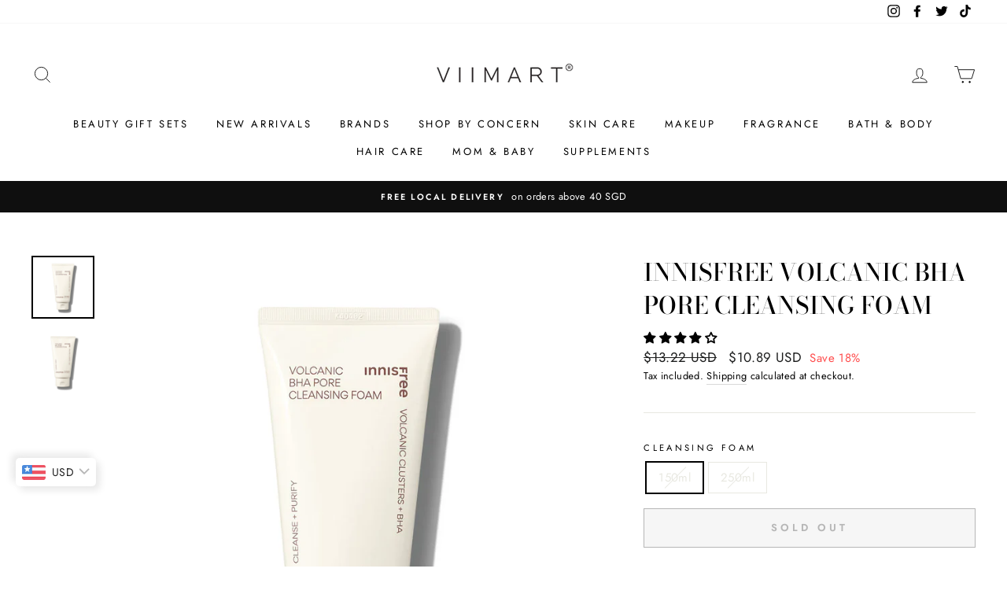

--- FILE ---
content_type: text/javascript; charset=utf-8
request_url: https://viimart.com/products/sk-ii-facial-treatment-essence-230ml.js?
body_size: 1180
content:
{"id":113776459799,"title":"SK-II Facial Treatment Essence","handle":"sk-ii-facial-treatment-essence-230ml","description":"\u003cp\u003e\u003cspan\u003eEssentially unchanged for over 38 years, facial treatment essence is SK-II’s signature and mos\u003c\/span\u003e\u003cspan class=\"readmore\"\u003et awarded\u003cspan\u003e \u003c\/span\u003ebestseller. With more than 90% Pitera™, facial treatment essence has given many women around the world transformation to crystal clear skin.\u003c\/span\u003e\u003c\/p\u003e\n\u003cp\u003e\u003cspan class=\"readmore\"\u003eThe miracle ingredient discovered decades ago, and remains essentially unchanged till today, \u003c\/span\u003e\u003cspan\u003ePitera\u003c\/span\u003e\u003cspan\u003e™ is a natural bio-\u003c\/span\u003eingredient containing over 50 micro-nutrients like vitamins, minerals, amino acids and organic acids to condition skin’s natural functions.\u003c\/p\u003e\n\u003cstyle type=\"text\/css\"\u003e\u003c!--\np.p1 {margin: 0.0px 0.0px 0.0px 0.0px; font: 12.0px Helvetica; color: #454545}\np.p2 {margin: 0.0px 0.0px 0.0px 0.0px; font: 12.0px Helvetica; color: #454545; min-height: 14.0px}\n--\u003e\u003c\/style\u003e","published_at":"2017-09-28T13:07:40+08:00","created_at":"2017-09-28T13:07:40+08:00","vendor":"kelterviimart","type":"","tags":["__tab1:ingredients-sk007","__tab2:how-to-use-sk007","Above S$200","Serum","SK-II"],"price":2600,"price_min":2600,"price_max":27300,"available":true,"price_varies":true,"compare_at_price":3600,"compare_at_price_min":3600,"compare_at_price_max":32800,"compare_at_price_varies":true,"variants":[{"id":38358273786025,"title":"30ml","option1":"30ml","option2":null,"option3":null,"sku":"SK001M","requires_shipping":true,"taxable":true,"featured_image":{"id":32688893984937,"product_id":113776459799,"position":5,"created_at":"2021-05-11T14:01:37+08:00","updated_at":"2021-05-11T14:01:37+08:00","alt":null,"width":800,"height":800,"src":"https:\/\/cdn.shopify.com\/s\/files\/1\/2399\/0615\/products\/SK-II_Facial_Treatment_Essence_Miniature.jpg?v=1620712897","variant_ids":[38358273786025]},"available":false,"name":"SK-II Facial Treatment Essence - 30ml","public_title":"30ml","options":["30ml"],"price":2600,"weight":0,"compare_at_price":3600,"inventory_management":"shopify","barcode":"","featured_media":{"alt":null,"id":24980225556649,"position":5,"preview_image":{"aspect_ratio":1.0,"height":800,"width":800,"src":"https:\/\/cdn.shopify.com\/s\/files\/1\/2399\/0615\/products\/SK-II_Facial_Treatment_Essence_Miniature.jpg?v=1620712897"}},"requires_selling_plan":false,"selling_plan_allocations":[]},{"id":40331754668201,"title":"230ml","option1":"230ml","option2":null,"option3":null,"sku":"SK007","requires_shipping":true,"taxable":true,"featured_image":{"id":32688889364649,"product_id":113776459799,"position":4,"created_at":"2021-05-11T14:00:35+08:00","updated_at":"2021-05-11T14:00:35+08:00","alt":null,"width":800,"height":800,"src":"https:\/\/cdn.shopify.com\/s\/files\/1\/2399\/0615\/products\/SK-II_Facial_Treatment_Essence.jpg?v=1620712835","variant_ids":[40331754668201]},"available":true,"name":"SK-II Facial Treatment Essence - 230ml","public_title":"230ml","options":["230ml"],"price":27300,"weight":0,"compare_at_price":32800,"inventory_management":"shopify","barcode":"4979006070064","featured_media":{"alt":null,"id":24980220772521,"position":4,"preview_image":{"aspect_ratio":1.0,"height":800,"width":800,"src":"https:\/\/cdn.shopify.com\/s\/files\/1\/2399\/0615\/products\/SK-II_Facial_Treatment_Essence.jpg?v=1620712835"}},"requires_selling_plan":false,"selling_plan_allocations":[]}],"images":["\/\/cdn.shopify.com\/s\/files\/1\/2399\/0615\/products\/sk-ii_facial_treatment_essence_2.jpg?v=1596686857","\/\/cdn.shopify.com\/s\/files\/1\/2399\/0615\/products\/SK007-1.jpg?v=1620712835","\/\/cdn.shopify.com\/s\/files\/1\/2399\/0615\/products\/SK007-2.jpg?v=1620712835","\/\/cdn.shopify.com\/s\/files\/1\/2399\/0615\/products\/SK-II_Facial_Treatment_Essence.jpg?v=1620712835","\/\/cdn.shopify.com\/s\/files\/1\/2399\/0615\/products\/SK-II_Facial_Treatment_Essence_Miniature.jpg?v=1620712897"],"featured_image":"\/\/cdn.shopify.com\/s\/files\/1\/2399\/0615\/products\/sk-ii_facial_treatment_essence_2.jpg?v=1596686857","options":[{"name":"Size","position":1,"values":["30ml","230ml"]}],"url":"\/products\/sk-ii-facial-treatment-essence-230ml","media":[{"alt":null,"id":581448826903,"position":1,"preview_image":{"aspect_ratio":1.0,"height":800,"width":800,"src":"https:\/\/cdn.shopify.com\/s\/files\/1\/2399\/0615\/products\/sk-ii_facial_treatment_essence_2.jpg?v=1596686857"},"aspect_ratio":1.0,"height":800,"media_type":"image","src":"https:\/\/cdn.shopify.com\/s\/files\/1\/2399\/0615\/products\/sk-ii_facial_treatment_essence_2.jpg?v=1596686857","width":800},{"alt":null,"id":2034025005079,"position":2,"preview_image":{"aspect_ratio":1.0,"height":960,"width":960,"src":"https:\/\/cdn.shopify.com\/s\/files\/1\/2399\/0615\/products\/SK007-1.jpg?v=1620712835"},"aspect_ratio":1.0,"height":960,"media_type":"image","src":"https:\/\/cdn.shopify.com\/s\/files\/1\/2399\/0615\/products\/SK007-1.jpg?v=1620712835","width":960},{"alt":null,"id":2034025103383,"position":3,"preview_image":{"aspect_ratio":1.0,"height":1200,"width":1200,"src":"https:\/\/cdn.shopify.com\/s\/files\/1\/2399\/0615\/products\/SK007-2.jpg?v=1620712835"},"aspect_ratio":1.0,"height":1200,"media_type":"image","src":"https:\/\/cdn.shopify.com\/s\/files\/1\/2399\/0615\/products\/SK007-2.jpg?v=1620712835","width":1200},{"alt":null,"id":24980220772521,"position":4,"preview_image":{"aspect_ratio":1.0,"height":800,"width":800,"src":"https:\/\/cdn.shopify.com\/s\/files\/1\/2399\/0615\/products\/SK-II_Facial_Treatment_Essence.jpg?v=1620712835"},"aspect_ratio":1.0,"height":800,"media_type":"image","src":"https:\/\/cdn.shopify.com\/s\/files\/1\/2399\/0615\/products\/SK-II_Facial_Treatment_Essence.jpg?v=1620712835","width":800},{"alt":null,"id":24980225556649,"position":5,"preview_image":{"aspect_ratio":1.0,"height":800,"width":800,"src":"https:\/\/cdn.shopify.com\/s\/files\/1\/2399\/0615\/products\/SK-II_Facial_Treatment_Essence_Miniature.jpg?v=1620712897"},"aspect_ratio":1.0,"height":800,"media_type":"image","src":"https:\/\/cdn.shopify.com\/s\/files\/1\/2399\/0615\/products\/SK-II_Facial_Treatment_Essence_Miniature.jpg?v=1620712897","width":800}],"requires_selling_plan":false,"selling_plan_groups":[]}

--- FILE ---
content_type: text/javascript; charset=utf-8
request_url: https://viimart.com/products/clarins-tonic-body-treatment-oil-100ml.js?
body_size: 606
content:
{"id":217002770455,"title":"CLARINS Tonic Body Treatment Oil 100ml","handle":"clarins-tonic-body-treatment-oil-100ml","description":"\u003cp\u003e\u003cspan\u003eA firming body oil that tones and improves elasticity, ideal for stretch marks removal. \u003c\/span\u003eThe go-to product for pregnant women since 1965: made from 100% pure and powerful plant extracts to create a total feeling of wellbeing.\u003c\/p\u003e\n\u003cmeta charset=\"utf-8\"\u003e\n\u003cp\u003e\u003cspan\u003eClarins’ best selling firming body oil — an aromatic blend of essential oils — including rosemary, geranium and mint making a healthy formula — helps visibly firm, tone and improve elasticity, smoothing the appearance of stretch marks. Hazelnut oil locks in moisture to leave body skin soft, satiny-smooth and elastic, encouraging the reduction of visible stretch marks. \u003c\/span\u003e\u003c\/p\u003e\n\u003cp\u003e\u003cspan\u003eFine, lightweight formula absorbs instantly without staining clothes. Especially recommended for use during pregnancy and dieting. Suitable for all skin types.\u003c\/span\u003e\u003c\/p\u003e","published_at":"2017-11-02T14:33:40+08:00","created_at":"2017-10-24T12:16:09+08:00","vendor":"kelterviimart","type":"","tags":["__tab1:ingredients-ca036","__tab2:how-to-use-ca036","Body Treatments","Clarins","S$50 - S$100"],"price":9000,"price_min":9000,"price_max":9000,"available":true,"price_varies":false,"compare_at_price":11200,"compare_at_price_min":11200,"compare_at_price_max":11200,"compare_at_price_varies":false,"variants":[{"id":2747572650007,"title":"Default Title","option1":"Default Title","option2":null,"option3":null,"sku":"CA036","requires_shipping":true,"taxable":true,"featured_image":null,"available":true,"name":"CLARINS Tonic Body Treatment Oil 100ml","public_title":null,"options":["Default Title"],"price":9000,"weight":0,"compare_at_price":11200,"inventory_management":"shopify","barcode":"3380810512106","requires_selling_plan":false,"selling_plan_allocations":[]}],"images":["\/\/cdn.shopify.com\/s\/files\/1\/2399\/0615\/products\/CLARINS_Tonic_Body_Treatment_Oil.jpg?v=1515990478","\/\/cdn.shopify.com\/s\/files\/1\/2399\/0615\/products\/CA036-1.jpg?v=1568971660"],"featured_image":"\/\/cdn.shopify.com\/s\/files\/1\/2399\/0615\/products\/CLARINS_Tonic_Body_Treatment_Oil.jpg?v=1515990478","options":[{"name":"Title","position":1,"values":["Default Title"]}],"url":"\/products\/clarins-tonic-body-treatment-oil-100ml","media":[{"alt":null,"id":1020248260631,"position":1,"preview_image":{"aspect_ratio":1.0,"height":2048,"width":2048,"src":"https:\/\/cdn.shopify.com\/s\/files\/1\/2399\/0615\/products\/CLARINS_Tonic_Body_Treatment_Oil.jpg?v=1515990478"},"aspect_ratio":1.0,"height":2048,"media_type":"image","src":"https:\/\/cdn.shopify.com\/s\/files\/1\/2399\/0615\/products\/CLARINS_Tonic_Body_Treatment_Oil.jpg?v=1515990478","width":2048},{"alt":null,"id":2073420824599,"position":2,"preview_image":{"aspect_ratio":1.0,"height":1000,"width":1000,"src":"https:\/\/cdn.shopify.com\/s\/files\/1\/2399\/0615\/products\/CA036-1.jpg?v=1568971660"},"aspect_ratio":1.0,"height":1000,"media_type":"image","src":"https:\/\/cdn.shopify.com\/s\/files\/1\/2399\/0615\/products\/CA036-1.jpg?v=1568971660","width":1000}],"requires_selling_plan":false,"selling_plan_groups":[]}

--- FILE ---
content_type: text/javascript; charset=utf-8
request_url: https://viimart.com/products/astalift-eye-cream-s-new-15g.js?
body_size: 887
content:
{"id":1415734624279,"title":"ASTALIFT Eye Cream S 15g","handle":"astalift-eye-cream-s-new-15g","description":"\u003cp\u003eNew ASTALIFT Eye Cream S contains 3 types of collagen, astaxanthin, lycopene, squalane, dill extract and new ingredient oenothera biennis seed extract. It targets wrinkles, dryness, puffiness, dark circles and aging sign around the eyes\u003c\/p\u003e\n\u003cp\u003e\u003cspan\u003eMulti-layered cream (sandwich- like layers compsed of oil and water), to restore brightness and firmness around the eyes. Rich texture suitable for around eye area, and can be apply to wrinkles nearby eyebrows and mouth area.\u003c\/span\u003e\u003c\/p\u003e\n\u003cp\u003e\u003cspan\u003eHelps to replenish and brighten the delicate eye area. Helps improve firmness around the eye area. Helps to minimize the appearance of fine lines and wrinkles.\u003c\/span\u003e\u003c\/p\u003e\n\u003cp\u003e\u003cspan\u003eEye Cream S contains new ingredients \"Oenothera Biennis Seed Extract\" which reduce aging lines and enhance eye area. \"Holland Mustard Extract\" can solve the dullness, dropsy and eye circle problems.\u003c\/span\u003e\u003c\/p\u003e\n\u003cdiv id=\"tab-1\"\u003e\u003c\/div\u003e","published_at":"2018-08-29T11:23:00+08:00","created_at":"2018-08-27T11:44:12+08:00","vendor":"kelterviimart","type":"","tags":["__tab1:ingredients-al011","__tab2:how-to-use-al011","Astalift","Eye Care","S$50 - S$100"],"price":9700,"price_min":9700,"price_max":9700,"available":true,"price_varies":false,"compare_at_price":10800,"compare_at_price_min":10800,"compare_at_price_max":10800,"compare_at_price_varies":false,"variants":[{"id":12581585616919,"title":"Default Title","option1":"Default Title","option2":null,"option3":null,"sku":"AL011","requires_shipping":true,"taxable":true,"featured_image":null,"available":true,"name":"ASTALIFT Eye Cream S 15g","public_title":null,"options":["Default Title"],"price":9700,"weight":0,"compare_at_price":10800,"inventory_management":"shopify","barcode":"4547410339857","requires_selling_plan":false,"selling_plan_allocations":[]}],"images":["\/\/cdn.shopify.com\/s\/files\/1\/2399\/0615\/products\/Astalift_Eye_Cream_S.jpg?v=1535444583"],"featured_image":"\/\/cdn.shopify.com\/s\/files\/1\/2399\/0615\/products\/Astalift_Eye_Cream_S.jpg?v=1535444583","options":[{"name":"Title","position":1,"values":["Default Title"]}],"url":"\/products\/astalift-eye-cream-s-new-15g","media":[{"alt":null,"id":1299178356759,"position":1,"preview_image":{"aspect_ratio":1.0,"height":1000,"width":1000,"src":"https:\/\/cdn.shopify.com\/s\/files\/1\/2399\/0615\/products\/Astalift_Eye_Cream_S.jpg?v=1535444583"},"aspect_ratio":1.0,"height":1000,"media_type":"image","src":"https:\/\/cdn.shopify.com\/s\/files\/1\/2399\/0615\/products\/Astalift_Eye_Cream_S.jpg?v=1535444583","width":1000}],"requires_selling_plan":false,"selling_plan_groups":[]}

--- FILE ---
content_type: text/javascript; charset=utf-8
request_url: https://viimart.com/products/anna-sui-la-vie-de-boheme-eau-de-toilette-75ml.js?
body_size: 1922
content:
{"id":113913954327,"title":"ANNA SUI LA Vie de Boheme Eau De Toilette 75ml","handle":"anna-sui-la-vie-de-boheme-eau-de-toilette-75ml","description":"“The La Vie de Bohème lifestyle always evolves, but the constant remains the same. And that is always a woman who is a bit defiant, a bit romantic, a bit artistic. In essence, it's truly the modern woman. Yes, the signature look may be mixed patterns, flowing dresses, boots, floppy hats, but every generation brings its own attitude to it, a unique expression of personal style.\" - Anna Sui\u003cbr\u003e   \u003cbr\u003eShe is an adventurer and a romantic at heart. She lives her life on her own terms. She is curious and loves to travel. She has a love of nature and all that's beautiful and honest. Unshakeable in her convictions. Unstoppable in her passions. Unconventional in her lifestyle. Mixing a dash of creativity with endless originality, she sets out to change the world one day at a time. La vie de Boheme captures this energy. This creativity. It's full of radiant joy and peace. Love and happiness. Freedom and fun. Bohemian in style, in attitude and spirit. Spray it on and make the world a better place! \u003cbr\u003e  \u003cbr\u003eDeeply carved with roses all around, this elegant matte-finished flacon reveals a luminous lavender juice. The cap, finished in antique gold, bears Anna Sui's name on one side, and La Vie de Bohème on the other. The bud of the flower attracts a butterfly, symbol of freedom, alighting just for the day. A reminder to live every day, every dream, to the fullest. \u003cbr\u003e  \u003cbr\u003eInspired by the textures and prints of Anna Sui, the carton takes on a brocade effect, as intricate and elegant as the fabric itself. A nod to Art Nouveau, in its graceful, curvilinear design, it reflects the French\/European Bohemian life at the end of the twentieth century, with its unconventional sense of creativity, freedom and beauty. The deep purple ground shimmers in matte satin, as embossed swirls in lighter lavender provide a rich counterpoint. Butterflies and roses in vibrant red bring energy to the design, a reference to Anna Sui's color palette and distinctive Bohemian artistry. The shield, worked in antique gold, gives off a soft, iridescent glow. \u003cbr\u003e  \u003cbr\u003eCapturing the energy and creativity of La Vie de Bohème, the fragrance opens with a burst of Turkish Rose and Sparkling Pear, kissed with rich red berries and Dragonfruit accord. As it develops, we get the sense of something surprising, something original, in its feminine, pink florals. A happy note of luck is added via peony notes, representing \"good luck, feminine beauty, and friendship.\" The floral fruity nuances play against the woods, sheer musks, and a black vanilla and sandalwood accord to deliver a playful, yet deeply mysterious, fragrance. Which is all to the Boho girl's liking. Friendship is all-important to her, freedom resounds in the juxtaposition of notes, and magic is in the air! \n\u003cdiv id=\"tab-1\"\u003e\u003cbr\u003e\u003c\/div\u003e\n\u003cstyle type=\"text\/css\"\u003e\u003c!--\np.p1 {margin: 0.0px 0.0px 0.0px 0.0px; font: 12.0px Helvetica; color: #454545}\np.p2 {margin: 0.0px 0.0px 0.0px 0.0px; font: 12.0px Helvetica; color: #454545; min-height: 14.0px}\n--\u003e\u003c\/style\u003e\n\u003cstyle type=\"text\/css\"\u003e\u003c!--\np.p1 {margin: 0.0px 0.0px 0.0px 0.0px; font: 12.0px Helvetica; color: #454545}\np.p2 {margin: 0.0px 0.0px 0.0px 0.0px; font: 12.0px Helvetica; color: #454545; min-height: 14.0px}\n--\u003e\u003c\/style\u003e","published_at":"2017-09-28T15:11:10+08:00","created_at":"2017-09-28T15:11:10+08:00","vendor":"kelterviimart","type":"","tags":["__tab1:ingredients-as004","Anna Sui","For Her","S$50 - S$100"],"price":6800,"price_min":6800,"price_max":6800,"available":false,"price_varies":false,"compare_at_price":12100,"compare_at_price_min":12100,"compare_at_price_max":12100,"compare_at_price_varies":false,"variants":[{"id":1113883050007,"title":"Default Title","option1":"Default Title","option2":null,"option3":null,"sku":"AS004","requires_shipping":true,"taxable":true,"featured_image":null,"available":false,"name":"ANNA SUI LA Vie de Boheme Eau De Toilette 75ml","public_title":null,"options":["Default Title"],"price":6800,"weight":75,"compare_at_price":12100,"inventory_management":"shopify","barcode":"","requires_selling_plan":false,"selling_plan_allocations":[]}],"images":["\/\/cdn.shopify.com\/s\/files\/1\/2399\/0615\/products\/anna_sui_la_vie_de_boheme_eau_de_toilette_100ml.jpg?v=1506582670"],"featured_image":"\/\/cdn.shopify.com\/s\/files\/1\/2399\/0615\/products\/anna_sui_la_vie_de_boheme_eau_de_toilette_100ml.jpg?v=1506582670","options":[{"name":"Title","position":1,"values":["Default Title"]}],"url":"\/products\/anna-sui-la-vie-de-boheme-eau-de-toilette-75ml","media":[{"alt":null,"id":581682266135,"position":1,"preview_image":{"aspect_ratio":1.0,"height":470,"width":470,"src":"https:\/\/cdn.shopify.com\/s\/files\/1\/2399\/0615\/products\/anna_sui_la_vie_de_boheme_eau_de_toilette_100ml.jpg?v=1506582670"},"aspect_ratio":1.0,"height":470,"media_type":"image","src":"https:\/\/cdn.shopify.com\/s\/files\/1\/2399\/0615\/products\/anna_sui_la_vie_de_boheme_eau_de_toilette_100ml.jpg?v=1506582670","width":470}],"requires_selling_plan":false,"selling_plan_groups":[]}

--- FILE ---
content_type: text/javascript; charset=utf-8
request_url: https://viimart.com/products/anna-sui-romantica-eau-de-toilette-75ml.js?
body_size: 1633
content:
{"id":113913823255,"title":"ANNA SUI Romantica Eau De Toilette 75ml","handle":"anna-sui-romantica-eau-de-toilette-75ml","description":"“I’m a hopeless romantic – I’ll buy flowers and love decorating them in my house. Flowers have the power to convey memories and remind me of special moment in my life, travels, fun times, my childhood, good friends. Their elegant shapes, vibrant colors, gorgeous smells make them very attractive decorating objects. Arranging a bowl of flowers in the morning gives me a sense of quiet and happiness on a busy hectic day. \u003cbr\u003e   \u003cbr\u003eRomantica is the Floral Jewel in my fragrance collection. If fairytales were made of flowers – undoubtedly they would smell like Romantica: charming, fresh, fabulous! It is like an enchanted bouquet of blooms, sure to cast a magical spell! And no one is too old for fairytales!!” - Anna Sui \u003cbr\u003e  \u003cbr\u003eI want to enjoy life with all my senses. To touch, smell and see the beauty of the world, blooming with ideas and bursting with excitement. I want to create memories, a whole poetry book full of emotions, to laugh along and beam with happiness, just like fragrance radiates from a flower. In my floral wonderland I want every day to start off with a smile. A place where big new adventures, vibrant colors and beautiful smells await me! I want to feel as lighthearted as a flower petal, floating softly in the breeze. Romantica fuels my passions and colors my senses! \u003cbr\u003e  \u003cbr\u003eThe feeling of Art Nouveau again appears on the carton, in playful but precise shapes. It is a world of blossoms and dragonflies, caught in the swirl of a fantasy garden. Blooms abound and interlacing vines are delicately traced. With deep pink borders, and a soft, subtle light at the center, you are drawn into the garden, where pleasure awaits. \u003cbr\u003e  \u003cbr\u003eThis fragrance captures the essence of life, love, femininity and romance. It is Anna Sui’s homage to the joy of living. Softly and seductively the fragrance speaks to the heart, bundled into one lovely essence. She picks her favorite flowers to wear on the flacon, a gleaming, gilded masterwork, topped by a rosebud just waiting to open. A rare combination of Art Nouveau, and densely packed flowers, the flacon suggests an energy, a radiance, about to happen. The pure joy all flowers instill. \u003cbr\u003e  \u003cbr\u003eClassified as a Sparkling Floral, it is at once joyous and sensuous, lively and exciting. The top note opens with a floaty feeling of Calabria Bergamot, Mandarin Essence, Sparkling Pomegranate, and Watery Quince. It is giddy, it is glorious, it is like falling in love all over again. Soon to be followed by Rose de Mai, Osmanthus Absolute, Jasmine Petals, and Orange Blossom, the romance builds to a crescendo, awakening a deeper sensuality. Water Lily and Peony Blossom add a touch of whimsy and freshness to the heart. And then it settles with White Ceylon Cedarwood, Sheer Amber, Indonesian Sandalwood, and Creamy Musk. The joy is complete. \n\u003cdiv id=\"tab-1\"\u003e\u003cbr\u003e\u003c\/div\u003e\n\u003cstyle type=\"text\/css\"\u003e\u003c!--\np.p1 {margin: 0.0px 0.0px 0.0px 0.0px; font: 12.0px Helvetica; color: #454545}\np.p2 {margin: 0.0px 0.0px 0.0px 0.0px; font: 12.0px Helvetica; color: #454545; min-height: 14.0px}\n--\u003e\u003c\/style\u003e\n\u003cstyle type=\"text\/css\"\u003e\u003c!--\np.p1 {margin: 0.0px 0.0px 0.0px 0.0px; font: 12.0px Helvetica; color: #454545}\np.p2 {margin: 0.0px 0.0px 0.0px 0.0px; font: 12.0px Helvetica; color: #454545; min-height: 14.0px}\n--\u003e\u003c\/style\u003e","published_at":"2017-09-28T15:10:36+08:00","created_at":"2017-09-28T15:10:36+08:00","vendor":"kelterviimart","type":"","tags":["__tab1:ingredients-as002","Anna Sui","For Her","S$50 - S$100"],"price":7000,"price_min":7000,"price_max":7000,"available":false,"price_varies":false,"compare_at_price":12100,"compare_at_price_min":12100,"compare_at_price_max":12100,"compare_at_price_varies":false,"variants":[{"id":1113879937047,"title":"Default Title","option1":"Default Title","option2":null,"option3":null,"sku":"AS002","requires_shipping":true,"taxable":true,"featured_image":null,"available":false,"name":"ANNA SUI Romantica Eau De Toilette 75ml","public_title":null,"options":["Default Title"],"price":7000,"weight":1000,"compare_at_price":12100,"inventory_management":"shopify","barcode":"","requires_selling_plan":false,"selling_plan_allocations":[]}],"images":["\/\/cdn.shopify.com\/s\/files\/1\/2399\/0615\/products\/anna_sui_romantica_eau_de_toilette_75ml.jpg?v=1506582636"],"featured_image":"\/\/cdn.shopify.com\/s\/files\/1\/2399\/0615\/products\/anna_sui_romantica_eau_de_toilette_75ml.jpg?v=1506582636","options":[{"name":"Title","position":1,"values":["Default Title"]}],"url":"\/products\/anna-sui-romantica-eau-de-toilette-75ml","media":[{"alt":null,"id":581681479703,"position":1,"preview_image":{"aspect_ratio":1.0,"height":470,"width":470,"src":"https:\/\/cdn.shopify.com\/s\/files\/1\/2399\/0615\/products\/anna_sui_romantica_eau_de_toilette_75ml.jpg?v=1506582636"},"aspect_ratio":1.0,"height":470,"media_type":"image","src":"https:\/\/cdn.shopify.com\/s\/files\/1\/2399\/0615\/products\/anna_sui_romantica_eau_de_toilette_75ml.jpg?v=1506582636","width":470}],"requires_selling_plan":false,"selling_plan_groups":[]}

--- FILE ---
content_type: text/javascript; charset=utf-8
request_url: https://viimart.com/products/sk-ii-facial-treatment-clear-lotion-230ml.js?
body_size: 661
content:
{"id":113775902743,"title":"SK-II Facial Treatment Clear Lotion","handle":"sk-ii-facial-treatment-clear-lotion-230ml","description":"\u003cp\u003e\u003cspan\u003eOur bestselling toner helps remove stubborn impurities from your skin and prepare it for the rest of\u003c\/span\u003e\u003cspan class=\"readmore\"\u003e\u003cspan\u003e \u003c\/span\u003eyour regimen. It acts as an skin-refining toner, without the use of alcohol, to exfoliate and condition skin to solve all dullness, unevenness and dryness woes.\u003c\/span\u003e\u003c\/p\u003e\n\u003cp\u003eFormulated with Pitera™ and alpha hydroxy acids to tone and exfoliate dead skin cells and impurities. Pitera\u003cspan\u003e™\u003c\/span\u003e is a natural bio-ingredient containing over 50 micro-nutrients like vitamins, minerals, amino acids and organic acids to condition skin’s natural functions. Alpha hydroxy acids improves the appearance of dullness and uneven skin tone by removing dead surface skin.\u003c\/p\u003e\n\u003cstyle type=\"text\/css\"\u003e\u003c!--\np.p1 {margin: 0.0px 0.0px 0.0px 0.0px; font: 12.0px Helvetica; color: #454545}\np.p2 {margin: 0.0px 0.0px 0.0px 0.0px; font: 12.0px Helvetica; color: #454545; min-height: 14.0px}\n--\u003e\u003c\/style\u003e","published_at":"2017-09-28T13:07:12+08:00","created_at":"2017-09-28T13:07:12+08:00","vendor":"kelterviimart","type":"","tags":["__tab1:ingredients-sk004","__tab2:how-to-use-sk004","S$50 - S$100","SK-II","Toner"],"price":1200,"price_min":1200,"price_max":10900,"available":true,"price_varies":true,"compare_at_price":2200,"compare_at_price_min":2200,"compare_at_price_max":13900,"compare_at_price_varies":true,"variants":[{"id":38358324805801,"title":"230ml","option1":"230ml","option2":null,"option3":null,"sku":"SK004","requires_shipping":true,"taxable":true,"featured_image":null,"available":true,"name":"SK-II Facial Treatment Clear Lotion - 230ml","public_title":"230ml","options":["230ml"],"price":10900,"weight":0,"compare_at_price":13900,"inventory_management":"shopify","barcode":"730870279502","requires_selling_plan":false,"selling_plan_allocations":[]},{"id":38358329065641,"title":"30ml","option1":"30ml","option2":null,"option3":null,"sku":"SK003M","requires_shipping":true,"taxable":true,"featured_image":null,"available":false,"name":"SK-II Facial Treatment Clear Lotion - 30ml","public_title":"30ml","options":["30ml"],"price":1200,"weight":0,"compare_at_price":2200,"inventory_management":"shopify","barcode":"","requires_selling_plan":false,"selling_plan_allocations":[]}],"images":["\/\/cdn.shopify.com\/s\/files\/1\/2399\/0615\/products\/SK-IIFacialTreatmentClearLotion.jpg?v=1596687529","\/\/cdn.shopify.com\/s\/files\/1\/2399\/0615\/products\/SK004-2.jpg?v=1596687529","\/\/cdn.shopify.com\/s\/files\/1\/2399\/0615\/products\/SK004-1.jpg?v=1596687529"],"featured_image":"\/\/cdn.shopify.com\/s\/files\/1\/2399\/0615\/products\/SK-IIFacialTreatmentClearLotion.jpg?v=1596687529","options":[{"name":"Size","position":1,"values":["230ml","30ml"]}],"url":"\/products\/sk-ii-facial-treatment-clear-lotion-230ml","media":[{"alt":null,"id":6260597981207,"position":1,"preview_image":{"aspect_ratio":1.0,"height":800,"width":800,"src":"https:\/\/cdn.shopify.com\/s\/files\/1\/2399\/0615\/products\/SK-IIFacialTreatmentClearLotion.jpg?v=1596687529"},"aspect_ratio":1.0,"height":800,"media_type":"image","src":"https:\/\/cdn.shopify.com\/s\/files\/1\/2399\/0615\/products\/SK-IIFacialTreatmentClearLotion.jpg?v=1596687529","width":800},{"alt":null,"id":2033983127575,"position":2,"preview_image":{"aspect_ratio":1.0,"height":1000,"width":1000,"src":"https:\/\/cdn.shopify.com\/s\/files\/1\/2399\/0615\/products\/SK004-2.jpg?v=1596687529"},"aspect_ratio":1.0,"height":1000,"media_type":"image","src":"https:\/\/cdn.shopify.com\/s\/files\/1\/2399\/0615\/products\/SK004-2.jpg?v=1596687529","width":1000},{"alt":null,"id":2033983062039,"position":3,"preview_image":{"aspect_ratio":1.0,"height":1000,"width":1000,"src":"https:\/\/cdn.shopify.com\/s\/files\/1\/2399\/0615\/products\/SK004-1.jpg?v=1596687529"},"aspect_ratio":1.0,"height":1000,"media_type":"image","src":"https:\/\/cdn.shopify.com\/s\/files\/1\/2399\/0615\/products\/SK004-1.jpg?v=1596687529","width":1000}],"requires_selling_plan":false,"selling_plan_groups":[]}

--- FILE ---
content_type: text/javascript; charset=utf-8
request_url: https://viimart.com/products/the-ordinary-niacinamide-10-zinc-1-60ml.js?
body_size: 995
content:
{"id":6047855968425,"title":"THE ORDINARY Niacinamide 10% + Zinc 1%","handle":"the-ordinary-niacinamide-10-zinc-1-60ml","description":"\u003cp data-mce-fragment=\"1\"\u003eA serum that helps to combat blemishes, congestions and sebum over-production.\u003c\/p\u003e\n\u003cp data-mce-fragment=\"1\"\u003eWe know how much you love The Ordinary’s Niacinamide, so we’ve brought it to you supersized! Using two of the most efficient blemish-battling ingredients in an ultra-high concentration formula, this light, fluid serum works to reduce both future breakouts and the appearance of existing blemishes. By controlling sebum production, pores remain clear and decongested from blemish-causing bacteria, ensuring clearer, calmer skin with prolonged use.\u003c\/p\u003e\n\u003cul data-mce-fragment=\"1\"\u003e\n\u003cli data-mce-fragment=\"1\"\u003eNiacinamide - Excellent for improving general skin health, niacinamide boosts skin's immunity and improves moisture retention by strengthening the epidermal barrier.\u003c\/li\u003e\n\u003cli data-mce-fragment=\"1\"\u003eZinc - Supports skin structure by healing damaged skin and encouraging the production of collagen and elastin.\u003c\/li\u003e\n\u003c\/ul\u003e","published_at":"2020-11-11T09:35:51+08:00","created_at":"2020-11-03T15:59:56+08:00","vendor":"kelterviimart","type":"","tags":["__tab1:ingredients-or021","__tab2:how-to-use-or021","S$0 - S$50","Serum","The Ordinary"],"price":1300,"price_min":1300,"price_max":1800,"available":true,"price_varies":true,"compare_at_price":1900,"compare_at_price_min":1900,"compare_at_price_max":2300,"compare_at_price_varies":true,"variants":[{"id":42859289018591,"title":"60ml","option1":"60ml","option2":null,"option3":null,"sku":"OR021","requires_shipping":true,"taxable":true,"featured_image":null,"available":false,"name":"THE ORDINARY Niacinamide 10% + Zinc 1% - 60ml","public_title":"60ml","options":["60ml"],"price":1800,"weight":0,"compare_at_price":2300,"inventory_management":"shopify","barcode":"","requires_selling_plan":false,"selling_plan_allocations":[]},{"id":42859290460383,"title":"30ml","option1":"30ml","option2":null,"option3":null,"sku":"OR027","requires_shipping":true,"taxable":true,"featured_image":null,"available":true,"name":"THE ORDINARY Niacinamide 10% + Zinc 1% - 30ml","public_title":"30ml","options":["30ml"],"price":1300,"weight":0,"compare_at_price":1900,"inventory_management":"shopify","barcode":"","requires_selling_plan":false,"selling_plan_allocations":[]}],"images":["\/\/cdn.shopify.com\/s\/files\/1\/2399\/0615\/products\/Niaciminade-10_-_-Zinc-1_--30ml.jpg?v=1604546509"],"featured_image":"\/\/cdn.shopify.com\/s\/files\/1\/2399\/0615\/products\/Niaciminade-10_-_-Zinc-1_--30ml.jpg?v=1604546509","options":[{"name":"30ml","position":1,"values":["60ml","30ml"]}],"url":"\/products\/the-ordinary-niacinamide-10-zinc-1-60ml","media":[{"alt":null,"id":14730767990953,"position":1,"preview_image":{"aspect_ratio":1.0,"height":1000,"width":1000,"src":"https:\/\/cdn.shopify.com\/s\/files\/1\/2399\/0615\/products\/Niaciminade-10_-_-Zinc-1_--30ml.jpg?v=1604546509"},"aspect_ratio":1.0,"height":1000,"media_type":"image","src":"https:\/\/cdn.shopify.com\/s\/files\/1\/2399\/0615\/products\/Niaciminade-10_-_-Zinc-1_--30ml.jpg?v=1604546509","width":1000}],"requires_selling_plan":false,"selling_plan_groups":[]}

--- FILE ---
content_type: text/javascript; charset=utf-8
request_url: https://viimart.com/products/laneige-fresh-calming-gel-cleanser-230ml.js?
body_size: 1025
content:
{"id":113901371415,"title":"LANEIGE Fresh Calming Gel Cleanser 230ml","handle":"laneige-fresh-calming-gel-cleanser-230ml","description":"\u003cp\u003e\u003ciframe width=\"460\" height=\"260\" src=\"https:\/\/www.youtube.com\/embed\/adjy4XB0-cY\" frameborder=\"0\" allow=\"autoplay; encrypted-media\" allowfullscreen=\"\"\u003e\u003c\/iframe\u003e\u003c\/p\u003e\n\u003cp\u003eNEW fresh calming line restores your skin’s attractiveness. For ladies aged 20-25 and has oily skin that lacks moisture, this moisture soothing line soothes skin and restores skin’s balance with refreshing moisture.\u003cbr\u003e   \u003cbr\u003eThis gentle, cleanser in gel texture soothes skin with natural rich ingredients and moisturizes skin with deep seawater whilst gently cleansing skin without irritation. It penetrates deeply into skin to remove waste and sebum, hydrating, cleansing, soothing and purifying skin. Experience moisturized, non-taut feeling even after washing your face! \u003cbr\u003e  \u003cbr\u003eSulfate-free. Mineral oil-free. Synthetic coloring-free. Animal-based ingredient-free. \u003c\/p\u003e\n\u003cstyle type=\"text\/css\"\u003e\u003c!--\np.p1 {margin: 0.0px 0.0px 0.0px 0.0px; font: 12.0px Helvetica; color: #454545}\np.p2 {margin: 0.0px 0.0px 0.0px 0.0px; font: 12.0px Helvetica; color: #454545; min-height: 14.0px}\n--\u003e\u003c\/style\u003e\u003cstyle type=\"text\/css\"\u003e\u003c!--\np.p1 {margin: 0.0px 0.0px 0.0px 0.0px; font: 12.0px Helvetica; color: #454545}\np.p2 {margin: 0.0px 0.0px 0.0px 0.0px; font: 12.0px Helvetica; color: #454545; min-height: 14.0px}\n--\u003e\u003c\/style\u003e","published_at":"2017-09-28T14:50:11+08:00","created_at":"2017-09-28T14:50:11+08:00","vendor":"kelterviimart","type":"","tags":["__tab1:ingredients-ln046","__tab2:how-to-use-ln046","Cleanser","K-Beauty","Laneige","S$0 - S$50"],"price":2600,"price_min":2600,"price_max":2600,"available":false,"price_varies":false,"compare_at_price":3000,"compare_at_price_min":3000,"compare_at_price_max":3000,"compare_at_price_varies":false,"variants":[{"id":1113724911639,"title":"Default Title","option1":"Default Title","option2":null,"option3":null,"sku":"LN046","requires_shipping":true,"taxable":true,"featured_image":null,"available":false,"name":"LANEIGE Fresh Calming Gel Cleanser 230ml","public_title":null,"options":["Default Title"],"price":2600,"weight":0,"compare_at_price":3000,"inventory_management":"shopify","barcode":"8806390583954","requires_selling_plan":false,"selling_plan_allocations":[]}],"images":["\/\/cdn.shopify.com\/s\/files\/1\/2399\/0615\/products\/LANEIGE_Fresh_Calming_Gel_Cleanser_62deee6f-3696-4107-8557-d9db1285047b.jpg?v=1566959731"],"featured_image":"\/\/cdn.shopify.com\/s\/files\/1\/2399\/0615\/products\/LANEIGE_Fresh_Calming_Gel_Cleanser_62deee6f-3696-4107-8557-d9db1285047b.jpg?v=1566959731","options":[{"name":"Title","position":1,"values":["Default Title"]}],"url":"\/products\/laneige-fresh-calming-gel-cleanser-230ml","media":[{"alt":null,"id":1041953521687,"position":1,"preview_image":{"aspect_ratio":1.0,"height":1000,"width":1000,"src":"https:\/\/cdn.shopify.com\/s\/files\/1\/2399\/0615\/products\/LANEIGE_Fresh_Calming_Gel_Cleanser_62deee6f-3696-4107-8557-d9db1285047b.jpg?v=1566959731"},"aspect_ratio":1.0,"height":1000,"media_type":"image","src":"https:\/\/cdn.shopify.com\/s\/files\/1\/2399\/0615\/products\/LANEIGE_Fresh_Calming_Gel_Cleanser_62deee6f-3696-4107-8557-d9db1285047b.jpg?v=1566959731","width":1000}],"requires_selling_plan":false,"selling_plan_groups":[]}

--- FILE ---
content_type: text/javascript; charset=utf-8
request_url: https://viimart.com/products/actodermanol-hand-sanitizer-250ml.js?
body_size: 1419
content:
{"id":4370882953239,"title":"ACTODERMANOL Hand Sanitizer","handle":"actodermanol-hand-sanitizer-250ml","description":"\u003cstrong\u003eHand and Skin Antiseptic – Ethanol 70% (V\/V)\u003c\/strong\u003e\n\u003cul\u003e\n\u003cli\u003eContains ethyl alcohol\u003c\/li\u003e\n\u003cli\u003eSuitable for frequent usage\u003c\/li\u003e\n\u003cli\u003eDermatologically tested and approved in the German\u003cspan\u003e \u003c\/span\u003e\u003cstrong\u003eDERMATEST\u003c\/strong\u003e\u003cspan\u003e \u003c\/span\u003elaboratory\u003c\/li\u003e\n\u003cli\u003eTested according to\u003cspan\u003e \u003c\/span\u003e\u003cstrong\u003eEN 1500\u003c\/strong\u003e\u003cspan\u003e \u003c\/span\u003eand\u003cspan\u003e \u003c\/span\u003e\u003cstrong\u003eEN 12791\u003c\/strong\u003e\u003cspan\u003e \u003c\/span\u003estandards\u003c\/li\u003e\n\u003cli\u003e30 seconds for hygienic hand antisepsis\u003c\/li\u003e\n\u003cli\u003e3 minutes for surgical hand antisepsis\u003c\/li\u003e\n\u003c\/ul\u003e\n\u003cp\u003e\u003cstrong\u003eProperties\u003c\/strong\u003e\u003cbr\u003e\u003cstrong\u003eActodermanol\u003csup\u003e®\u003c\/sup\u003e,\u003cspan\u003e \u003c\/span\u003e\u003c\/strong\u003eis an alcohol-based hand and skin antiseptic. It has been formulated for frequent use for hygienic and surgical hand disinfection. Does not cause any allergic reaction. Dermatologically tested. Does not contain aldehyde, phenol, hydrogen peroxide, chlorhexidine and the like.\u003c\/p\u003e\n\u003cp\u003eSuitable for frequent use within the day during patient care, before contact with neutropenic and immunosuppressive patients, before and after contact with patients in the isolation room, for skin antisepsis before injection, before and after invasive procedures, before and after wearing gloves, especially in units where the workload and the number of patients are intense. Suitable for use in public health field.\u003cbr\u003e\u003c\/p\u003e\n\u003cstrong\u003eChemical Composition\u003c\/strong\u003e\u003cbr\u003e\u003cspan\u003e100 g contains: 65.9 g of Ethanol (70% V\/V), softener (Lanolin), auxiliary substances.\u003c\/span\u003e\u003cbr\u003e\u003cspan\u003e\u003cbr\u003e\u003c\/span\u003e\u003cstrong\u003eApplication Areas\u003c\/strong\u003e\u003cbr\u003e\u003cstrong\u003eActodermanol®\u003c\/strong\u003e\u003cspan\u003e are used for hygienic hand and skin disinfection. They can be used before operations, excisions, punctures, injections, before wearing and after taking off gloves, to avoid contamination before and after contact with patients (pulse, blood pressure measurement, physical examination, etc.). The products provide protective hygiene to prevent transmission of infectious diseases at the workplace.\u003c\/span\u003e","published_at":"2020-02-12T10:36:58+08:00","created_at":"2020-02-12T10:17:49+08:00","vendor":"kelterviimart","type":"","tags":["__tab1:ingredients-ad001","__tab2:how-to-use-ad001","Actoderm","Hand Sanitizers","S$0 - S$50"],"price":1590,"price_min":1590,"price_max":2390,"available":true,"price_varies":true,"compare_at_price":2290,"compare_at_price_min":2290,"compare_at_price_max":3990,"compare_at_price_varies":true,"variants":[{"id":31240494940183,"title":"250","option1":"250","option2":null,"option3":null,"sku":"AD001","requires_shipping":true,"taxable":true,"featured_image":null,"available":true,"name":"ACTODERMANOL Hand Sanitizer - 250","public_title":"250","options":["250"],"price":1590,"weight":0,"compare_at_price":2290,"inventory_management":"shopify","barcode":"8680152461083","requires_selling_plan":false,"selling_plan_allocations":[]},{"id":31240498118679,"title":"500ml","option1":"500ml","option2":null,"option3":null,"sku":"AD002","requires_shipping":true,"taxable":true,"featured_image":null,"available":true,"name":"ACTODERMANOL Hand Sanitizer - 500ml","public_title":"500ml","options":["500ml"],"price":2390,"weight":0,"compare_at_price":3990,"inventory_management":"shopify","barcode":"8680152461045","requires_selling_plan":false,"selling_plan_allocations":[]}],"images":["\/\/cdn.shopify.com\/s\/files\/1\/2399\/0615\/products\/Actodermanol-Hand-Sanitizer-_500ml.jpg?v=1581493042","\/\/cdn.shopify.com\/s\/files\/1\/2399\/0615\/products\/Actodermanol-Hand-Sanitizer-_500ml_ae0f35e4-6f34-4533-8c19-9cb3719207c0.jpg?v=1582190159"],"featured_image":"\/\/cdn.shopify.com\/s\/files\/1\/2399\/0615\/products\/Actodermanol-Hand-Sanitizer-_500ml.jpg?v=1581493042","options":[{"name":"Size","position":1,"values":["250","500ml"]}],"url":"\/products\/actodermanol-hand-sanitizer-250ml","media":[{"alt":null,"id":5727389384727,"position":1,"preview_image":{"aspect_ratio":1.0,"height":1000,"width":1000,"src":"https:\/\/cdn.shopify.com\/s\/files\/1\/2399\/0615\/products\/Actodermanol-Hand-Sanitizer-_500ml.jpg?v=1581493042"},"aspect_ratio":1.0,"height":1000,"media_type":"image","src":"https:\/\/cdn.shopify.com\/s\/files\/1\/2399\/0615\/products\/Actodermanol-Hand-Sanitizer-_500ml.jpg?v=1581493042","width":1000},{"alt":null,"id":5747765280791,"position":2,"preview_image":{"aspect_ratio":1.0,"height":1000,"width":1000,"src":"https:\/\/cdn.shopify.com\/s\/files\/1\/2399\/0615\/products\/Actodermanol-Hand-Sanitizer-_500ml_ae0f35e4-6f34-4533-8c19-9cb3719207c0.jpg?v=1582190159"},"aspect_ratio":1.0,"height":1000,"media_type":"image","src":"https:\/\/cdn.shopify.com\/s\/files\/1\/2399\/0615\/products\/Actodermanol-Hand-Sanitizer-_500ml_ae0f35e4-6f34-4533-8c19-9cb3719207c0.jpg?v=1582190159","width":1000}],"requires_selling_plan":false,"selling_plan_groups":[]}

--- FILE ---
content_type: text/plain; charset=utf-8
request_url: https://sp-micro-proxy.b-cdn.net/micro?unique_id=kelterviimart.myshopify.com
body_size: 4585
content:
{"site":{"free_plan_limit_reached":false,"billing_status":null,"billing_active":true,"pricing_plan_required":false,"settings":{"proof_mobile_position":"Bottom","proof_desktop_position":"Bottom Left","proof_pop_size":"default","proof_start_delay_time":6,"proof_time_between":3,"proof_display_time":6,"proof_visible":false,"proof_cycle":true,"proof_mobile_enabled":true,"proof_desktop_enabled":true,"proof_tablet_enabled":null,"proof_locale":"en","proof_show_powered_by":false},"site_integrations":[{"id":"220853","enabled":true,"integration":{"name":"Shopify Add To Cart","handle":"shopify_storefront_add_to_cart","pro":false},"settings":{"proof_onclick_new_tab":null,"proof_exclude_pages":null,"proof_include_pages":[],"proof_display_pages_mode":"excluded","proof_minimum_activity_sessions":null,"proof_height":110,"proof_bottom":10,"proof_top":10,"proof_right":10,"proof_left":10,"proof_background_color":"#FFFFFF","proof_background_image_url":null,"proof_font_color":"#FF9797","proof_border_radius":40,"proof_padding_top":0,"proof_padding_bottom":0,"proof_padding_left":8,"proof_padding_right":16,"proof_icon_color":null,"proof_icon_background_color":null,"proof_hours_before_obscure":48,"proof_minimum_review_rating":5,"proof_highlights_color":"#fdcb6e","proof_display_review":true,"proof_show_review_on_hover":true,"proof_summary_time_range":1440,"proof_summary_minimum_count":10,"proof_show_media":false,"proof_show_message":false,"proof_media_url":null,"proof_media_position":null,"proof_nudge_click_url":null,"proof_icon_url":null,"proof_icon_mode":null,"proof_icon_enabled":false},"template":{"id":"36","body":{"top":"{{first_name}} in {{city}}, {{province}} {{country}}","middle":"Added to Cart {{product_title}}"},"raw_body":"<top>{{first_name}} in {{city}}, {{province}} {{country}}</top><middle>Added to Cart {{product_title}}</middle>","locale":"en"}},{"id":"220854","enabled":true,"integration":{"name":"Shopify Purchase","handle":"shopify_api_purchase","pro":false},"settings":{"proof_onclick_new_tab":null,"proof_exclude_pages":null,"proof_include_pages":[],"proof_display_pages_mode":"excluded","proof_minimum_activity_sessions":null,"proof_height":110,"proof_bottom":10,"proof_top":10,"proof_right":10,"proof_left":10,"proof_background_color":"#FFFFFF","proof_background_image_url":null,"proof_font_color":"#FF9797","proof_border_radius":40,"proof_padding_top":0,"proof_padding_bottom":0,"proof_padding_left":8,"proof_padding_right":16,"proof_icon_color":null,"proof_icon_background_color":null,"proof_hours_before_obscure":48,"proof_minimum_review_rating":5,"proof_highlights_color":"#fdcb6e","proof_display_review":true,"proof_show_review_on_hover":true,"proof_summary_time_range":1440,"proof_summary_minimum_count":10,"proof_show_media":false,"proof_show_message":false,"proof_media_url":null,"proof_media_position":null,"proof_nudge_click_url":null,"proof_icon_url":null,"proof_icon_mode":null,"proof_icon_enabled":false},"template":{"id":"4","body":{"top":"{{first_name}} in {{city}}, {{province}} {{country}}","middle":"Purchased {{product_title}}"},"raw_body":"<top>{{first_name}} in {{city}}, {{province}} {{country}}</top><middle>Purchased {{product_title}}</middle>","locale":"en"}}],"events":[{"id":"243401151","created_at":"2026-01-04T13:49:58.234Z","variables":{"first_name":"Anonymous","city":"Singapore","province":"North West","province_code":"03","country":"Singapore","country_code":"SG","product_title":"HERMES 24 FAUBOURG EDP 100ml"},"click_url":"https://viimart.com/products/hermes-24-faubourg-edp-100ml","image_url":"https://cdn.shopify.com/s/files/1/2399/0615/products/Hermes-24-Faubourg-EDP-_100ml.jpg?v=1580373478","product":{"id":"21648035","product_id":"4364424609815","title":"HERMES 24 FAUBOURG EDP 100ml","created_at":"2020-01-29T06:17:31.000Z","updated_at":"2025-01-14T07:32:22.052Z","published_at":"2020-01-29T04:37:15.000Z"},"site_integration":{"id":"220853","enabled":true,"integration":{"name":"Shopify Add To Cart","handle":"shopify_storefront_add_to_cart","pro":false},"template":{"id":"36","body":{"top":"{{first_name}} in {{city}}, {{province}} {{country}}","middle":"Added to Cart {{product_title}}"},"raw_body":"<top>{{first_name}} in {{city}}, {{province}} {{country}}</top><middle>Added to Cart {{product_title}}</middle>","locale":"en"}}},{"id":"243359552","created_at":"2026-01-03T16:55:35.633Z","variables":{"first_name":"Anonymous","city":"Santiago de los Caballeros","province":"Provincia de Santiago","province_code":"25","country":"Dominican Republic","country_code":"DO","product_title":"GIORGIO ARMANI CODE POUR FEMME EAU DE PARFUM SPRAY - 75ML"},"click_url":"https://viimart.com/products/giorgio-armani-code-pour-femme-eau-de-parfum-spray-75ml","image_url":"https://cdn.shopify.com/s/files/1/2399/0615/products/GIORGIO_ARMANI_Code_Pour_Femme_Eau_De_Parfum_75ml_bd4c6fdc-c890-43b6-8d94-0d07d02c29ea.jpg?v=1537764126","product":{"id":"9939717","product_id":"113917329431","title":"GIORGIO ARMANI CODE POUR FEMME EAU DE PARFUM SPRAY - 75ML","created_at":"2017-09-28T07:18:12.000Z","updated_at":"2025-01-14T06:39:55.326Z","published_at":"2017-09-28T07:18:12.000Z"},"site_integration":{"id":"220853","enabled":true,"integration":{"name":"Shopify Add To Cart","handle":"shopify_storefront_add_to_cart","pro":false},"template":{"id":"36","body":{"top":"{{first_name}} in {{city}}, {{province}} {{country}}","middle":"Added to Cart {{product_title}}"},"raw_body":"<top>{{first_name}} in {{city}}, {{province}} {{country}}</top><middle>Added to Cart {{product_title}}</middle>","locale":"en"}}},{"id":"243329192","created_at":"2026-01-03T02:29:09.343Z","variables":{"first_name":"Anonymous","city":"Hanoi","province":"Hanoi","province_code":"HN","country":"Vietnam","country_code":"VN","product_title":"PRIVIA Classic V-Face Sun Cream SPF50PA+++ 60 ml"},"click_url":"https://viimart.com/products/privia-classic-v-face-sun-cream-spf50pa-60-ml","image_url":"https://cdn.shopify.com/s/files/1/2399/0615/products/V-face-sun-cream.png?v=1612247849","product":{"id":"38864424","product_id":"6406128435369","title":"PRIVIA Classic V-Face Sun Cream SPF50PA+++ 60 ml","created_at":"2021-01-19T07:25:03.000Z","updated_at":"2024-09-11T18:25:23.000Z","published_at":"2021-02-02T03:28:54.000Z"},"site_integration":{"id":"220853","enabled":true,"integration":{"name":"Shopify Add To Cart","handle":"shopify_storefront_add_to_cart","pro":false},"template":{"id":"36","body":{"top":"{{first_name}} in {{city}}, {{province}} {{country}}","middle":"Added to Cart {{product_title}}"},"raw_body":"<top>{{first_name}} in {{city}}, {{province}} {{country}}</top><middle>Added to Cart {{product_title}}</middle>","locale":"en"}}},{"id":"243187238","created_at":null,"variables":{"first_name":"Anonymous","city":"Saint-Julien-en-Genevois","province":"Auvergne-Rhone-Alpes","province_code":"ARA","country":"France","country_code":"FR","product_title":"TOO FACED Diamond Light Multi-Use Highlighter 12g"},"click_url":"https://viimart.com/products/too-faced-diamond-light-multi-use-highlighter-diamond-fire-12g","image_url":"https://cdn.shopify.com/s/files/1/2399/0615/products/DiamondHighlighter.jpg?v=1600761325","product":{"id":"23792540","product_id":"4391278182423","title":"TOO FACED Diamond Light Multi-Use Highlighter 12g","created_at":"2020-03-18T08:13:09.000Z","updated_at":"2024-10-13T06:55:02.000Z","published_at":"2020-03-31T03:44:48.000Z"},"site_integration":{"id":"220853","enabled":true,"integration":{"name":"Shopify Add To Cart","handle":"shopify_storefront_add_to_cart","pro":false},"template":{"id":"36","body":{"top":"{{first_name}} in {{city}}, {{province}} {{country}}","middle":"Added to Cart {{product_title}}"},"raw_body":"<top>{{first_name}} in {{city}}, {{province}} {{country}}</top><middle>Added to Cart {{product_title}}</middle>","locale":"en"}}},{"id":"243076054","created_at":null,"variables":{"first_name":"Anonymous","city":"Dortmund","province":"North Rhine-Westphalia","province_code":"NW","country":"Germany","country_code":"DE","product_title":"TOO FACED Diamond Light Multi-Use Highlighter 12g"},"click_url":"https://viimart.com/products/too-faced-diamond-light-multi-use-highlighter-diamond-fire-12g","image_url":"https://cdn.shopify.com/s/files/1/2399/0615/products/DiamondHighlighter.jpg?v=1600761325","product":{"id":"23792540","product_id":"4391278182423","title":"TOO FACED Diamond Light Multi-Use Highlighter 12g","created_at":"2020-03-18T08:13:09.000Z","updated_at":"2024-10-13T06:55:02.000Z","published_at":"2020-03-31T03:44:48.000Z"},"site_integration":{"id":"220853","enabled":true,"integration":{"name":"Shopify Add To Cart","handle":"shopify_storefront_add_to_cart","pro":false},"template":{"id":"36","body":{"top":"{{first_name}} in {{city}}, {{province}} {{country}}","middle":"Added to Cart {{product_title}}"},"raw_body":"<top>{{first_name}} in {{city}}, {{province}} {{country}}</top><middle>Added to Cart {{product_title}}</middle>","locale":"en"}}},{"id":"242978341","created_at":null,"variables":{"first_name":"Anonymous","city":"Linz","province":"Upper Austria","province_code":"4","country":"Austria","country_code":"AT","product_title":"TOO FACED Just Peachy Mattes - 12 Eye Shadow Palette 15g"},"click_url":"https://viimart.com/products/too-faced-just-peachy-mattes-12-eye-shadow-palette-15g","image_url":"https://cdn.shopify.com/s/files/1/2399/0615/products/Too-Faced-Just-Peachy-Mattes--12-Eye-Shadow-Palette.jpg?v=1585632062","product":{"id":"23794728","product_id":"4391296466967","title":"TOO FACED Just Peachy Mattes - 12 Eye Shadow Palette 15g","created_at":"2020-03-18T09:01:37.000Z","updated_at":"2024-09-10T23:17:47.000Z","published_at":"2020-03-31T03:44:48.000Z"},"site_integration":{"id":"220853","enabled":true,"integration":{"name":"Shopify Add To Cart","handle":"shopify_storefront_add_to_cart","pro":false},"template":{"id":"36","body":{"top":"{{first_name}} in {{city}}, {{province}} {{country}}","middle":"Added to Cart {{product_title}}"},"raw_body":"<top>{{first_name}} in {{city}}, {{province}} {{country}}</top><middle>Added to Cart {{product_title}}</middle>","locale":"en"}}},{"id":"242958447","created_at":null,"variables":{"first_name":"Anonymous","city":"Edmonton","province":"England","province_code":"ENG","country":"United Kingdom","country_code":"GB","product_title":"SILKPRO Maskhav Conditioner 200ml"},"click_url":"https://viimart.com/products/silkpro-maskhav-conditioner-200ml","image_url":"https://cdn.shopify.com/s/files/1/2399/0615/products/SILKPRO_Maskhav_Conditioner.jpg?v=1511167573","product":{"id":"9940408","product_id":"393705422871","title":"SILKPRO Maskhav Conditioner 200ml","created_at":"2017-11-20T08:46:09.000Z","updated_at":"2025-05-20T01:12:59.316Z","published_at":"2018-05-02T08:06:00.000Z"},"site_integration":{"id":"220853","enabled":true,"integration":{"name":"Shopify Add To Cart","handle":"shopify_storefront_add_to_cart","pro":false},"template":{"id":"36","body":{"top":"{{first_name}} in {{city}}, {{province}} {{country}}","middle":"Added to Cart {{product_title}}"},"raw_body":"<top>{{first_name}} in {{city}}, {{province}} {{country}}</top><middle>Added to Cart {{product_title}}</middle>","locale":"en"}}},{"id":"242924264","created_at":null,"variables":{"first_name":"Anonymous","city":"Mjoelby","province":"Östergötland County","province_code":"E","country":"Sweden","country_code":"SE","product_title":"MARC JACOBS DAISY EAU SO FRESH TWINKLE EAU DE TOILETTE SPRAY 75ML"},"click_url":"https://viimart.com/products/marc-jacobs-daisy-eau-so-fresh-twinkle-eau-de-toilette-spray-75ml","image_url":"https://cdn.shopify.com/s/files/1/2399/0615/products/MARC_JACOBS_Daisy_Eau_So_Fresh_Twinkle_Eau_de_Toilette.jpg?v=1531731654","product":{"id":"9940247","product_id":"1366392012823","title":"MARC JACOBS DAISY EAU SO FRESH TWINKLE EAU DE TOILETTE SPRAY 75ML","created_at":"2018-07-16T03:34:57.000Z","updated_at":"2025-01-16T03:06:05.721Z","published_at":"2018-07-16T09:00:58.000Z"},"site_integration":{"id":"220853","enabled":true,"integration":{"name":"Shopify Add To Cart","handle":"shopify_storefront_add_to_cart","pro":false},"template":{"id":"36","body":{"top":"{{first_name}} in {{city}}, {{province}} {{country}}","middle":"Added to Cart {{product_title}}"},"raw_body":"<top>{{first_name}} in {{city}}, {{province}} {{country}}</top><middle>Added to Cart {{product_title}}</middle>","locale":"en"}}},{"id":"242922235","created_at":null,"variables":{"first_name":"Anonymous","city":"Orpington","province":"England","province_code":"ENG","country":"United Kingdom","country_code":"GB","product_title":"SHU UEMURA POREfinist2 Sakura Refreshing Cleansing Oil - New 150ml"},"click_url":"https://viimart.com/products/shu-uemura-porefinist2-sakura-refreshing-cleansing-oil-new-150ml","image_url":"https://cdn.shopify.com/s/files/1/2399/0615/products/SHU-UEMURA-POREfinist-Sakura.jpg?v=1645503418","product":{"id":"49819591","product_id":"7538241044703","title":"SHU UEMURA POREfinist2 Sakura Refreshing Cleansing Oil - New 150ml","created_at":"2022-01-18T07:29:29.000Z","updated_at":"2025-03-05T01:27:02.061Z","published_at":"2022-01-19T02:24:16.000Z"},"site_integration":{"id":"220853","enabled":true,"integration":{"name":"Shopify Add To Cart","handle":"shopify_storefront_add_to_cart","pro":false},"template":{"id":"36","body":{"top":"{{first_name}} in {{city}}, {{province}} {{country}}","middle":"Added to Cart {{product_title}}"},"raw_body":"<top>{{first_name}} in {{city}}, {{province}} {{country}}</top><middle>Added to Cart {{product_title}}</middle>","locale":"en"}}},{"id":"242835679","created_at":null,"variables":{"first_name":"Anonymous","city":"Prague","province":"Hlavni mesto Praha","province_code":"10","country":"Czechia","country_code":"CZ","product_title":"HUGO BOSS WOMAN EAU DE PARFUM 50ml"},"click_url":"https://viimart.com/products/hugo-boss-woman-eau-de-parfum-50ml","image_url":"https://cdn.shopify.com/s/files/1/2399/0615/products/hugo_boss_woman_75ml.jpg?v=1506576186","product":{"id":"9939752","product_id":"113802084375","title":"HUGO BOSS WOMAN EAU DE PARFUM 50ml","created_at":"2017-09-28T05:23:06.000Z","updated_at":"2025-01-14T07:35:28.779Z","published_at":"2017-09-28T05:23:06.000Z"},"site_integration":{"id":"220853","enabled":true,"integration":{"name":"Shopify Add To Cart","handle":"shopify_storefront_add_to_cart","pro":false},"template":{"id":"36","body":{"top":"{{first_name}} in {{city}}, {{province}} {{country}}","middle":"Added to Cart {{product_title}}"},"raw_body":"<top>{{first_name}} in {{city}}, {{province}} {{country}}</top><middle>Added to Cart {{product_title}}</middle>","locale":"en"}}},{"id":"242694741","created_at":null,"variables":{"first_name":"Anonymous","city":"Bengaluru","province":"Karnataka","province_code":"KA","country":"India","country_code":"IN","product_title":"SILKPRO Treatment Conditioner 200ml"},"click_url":"https://viimart.com/products/silkpro-treatment-conditioner-200ml","image_url":"https://cdn.shopify.com/s/files/1/2399/0615/products/SILKPRO_Treatment_Conditioner.jpg?v=1511167209","product":{"id":"9940414","product_id":"393685598231","title":"SILKPRO Treatment Conditioner 200ml","created_at":"2017-11-20T08:39:51.000Z","updated_at":"2024-09-10T18:10:34.000Z","published_at":"2018-05-02T08:06:42.000Z"},"site_integration":{"id":"220853","enabled":true,"integration":{"name":"Shopify Add To Cart","handle":"shopify_storefront_add_to_cart","pro":false},"template":{"id":"36","body":{"top":"{{first_name}} in {{city}}, {{province}} {{country}}","middle":"Added to Cart {{product_title}}"},"raw_body":"<top>{{first_name}} in {{city}}, {{province}} {{country}}</top><middle>Added to Cart {{product_title}}</middle>","locale":"en"}}},{"id":"242669606","created_at":null,"variables":{"first_name":"Anonymous","city":"Vancouver","province":"British Columbia","province_code":"BC","country":"Canada","country_code":"CA","product_title":"TOO FACED Just Peachy Mattes - 12 Eye Shadow Palette 15g"},"click_url":"https://viimart.com/products/too-faced-just-peachy-mattes-12-eye-shadow-palette-15g","image_url":"https://cdn.shopify.com/s/files/1/2399/0615/products/Too-Faced-Just-Peachy-Mattes--12-Eye-Shadow-Palette.jpg?v=1585632062","product":{"id":"23794728","product_id":"4391296466967","title":"TOO FACED Just Peachy Mattes - 12 Eye Shadow Palette 15g","created_at":"2020-03-18T09:01:37.000Z","updated_at":"2024-09-10T23:17:47.000Z","published_at":"2020-03-31T03:44:48.000Z"},"site_integration":{"id":"220853","enabled":true,"integration":{"name":"Shopify Add To Cart","handle":"shopify_storefront_add_to_cart","pro":false},"template":{"id":"36","body":{"top":"{{first_name}} in {{city}}, {{province}} {{country}}","middle":"Added to Cart {{product_title}}"},"raw_body":"<top>{{first_name}} in {{city}}, {{province}} {{country}}</top><middle>Added to Cart {{product_title}}</middle>","locale":"en"}}},{"id":"242533355","created_at":null,"variables":{"first_name":"Anonymous","city":"Amsterdam","province":"North Holland","province_code":"NH","country":"The Netherlands","country_code":"NL","product_title":"HUGO BOSS WOMAN EAU DE PARFUM 50ml"},"click_url":"https://viimart.com/products/hugo-boss-woman-eau-de-parfum-50ml","image_url":"https://cdn.shopify.com/s/files/1/2399/0615/products/hugo_boss_woman_75ml.jpg?v=1506576186","product":{"id":"9939752","product_id":"113802084375","title":"HUGO BOSS WOMAN EAU DE PARFUM 50ml","created_at":"2017-09-28T05:23:06.000Z","updated_at":"2025-01-14T07:35:28.779Z","published_at":"2017-09-28T05:23:06.000Z"},"site_integration":{"id":"220853","enabled":true,"integration":{"name":"Shopify Add To Cart","handle":"shopify_storefront_add_to_cart","pro":false},"template":{"id":"36","body":{"top":"{{first_name}} in {{city}}, {{province}} {{country}}","middle":"Added to Cart {{product_title}}"},"raw_body":"<top>{{first_name}} in {{city}}, {{province}} {{country}}</top><middle>Added to Cart {{product_title}}</middle>","locale":"en"}}},{"id":"242525690","created_at":null,"variables":{"first_name":"Anonymous","city":"Baku","province":"Baku City","province_code":"BA","country":"Azerbaijan","country_code":"AZ","product_title":"TOO FACED Diamond Light Multi-Use Highlighter 12g"},"click_url":"https://viimart.com/products/too-faced-diamond-light-multi-use-highlighter-diamond-fire-12g","image_url":"https://cdn.shopify.com/s/files/1/2399/0615/products/DiamondHighlighter.jpg?v=1600761325","product":{"id":"23792540","product_id":"4391278182423","title":"TOO FACED Diamond Light Multi-Use Highlighter 12g","created_at":"2020-03-18T08:13:09.000Z","updated_at":"2024-10-13T06:55:02.000Z","published_at":"2020-03-31T03:44:48.000Z"},"site_integration":{"id":"220853","enabled":true,"integration":{"name":"Shopify Add To Cart","handle":"shopify_storefront_add_to_cart","pro":false},"template":{"id":"36","body":{"top":"{{first_name}} in {{city}}, {{province}} {{country}}","middle":"Added to Cart {{product_title}}"},"raw_body":"<top>{{first_name}} in {{city}}, {{province}} {{country}}</top><middle>Added to Cart {{product_title}}</middle>","locale":"en"}}},{"id":"242439508","created_at":null,"variables":{"first_name":"Anonymous","city":"Singapore","province":"North East","province_code":"02","country":"Singapore","country_code":"SG","product_title":"Scott's Cod Liver Oil Emulsion Original Twin Pack\t2 x 400ml"},"click_url":"https://viimart.com/products/scotts-cod-liver-oil-emulsion-original-twin-pack-2-x-400ml","image_url":"https://cdn.shopify.com/s/files/1/2399/0615/products/Scott_s-Cod-Liver-Oil-Emulsion-Original-Twin-Pack-2-x-400ml.jpg?v=1624430154","product":{"id":"45392133","product_id":"7041260781737","title":"Scott's Cod Liver Oil Emulsion Original Twin Pack\t2 x 400ml","created_at":"2021-06-22T05:49:18.000Z","updated_at":"2024-09-13T02:58:52.000Z","published_at":"2021-06-28T02:01:56.000Z"},"site_integration":{"id":"220853","enabled":true,"integration":{"name":"Shopify Add To Cart","handle":"shopify_storefront_add_to_cart","pro":false},"template":{"id":"36","body":{"top":"{{first_name}} in {{city}}, {{province}} {{country}}","middle":"Added to Cart {{product_title}}"},"raw_body":"<top>{{first_name}} in {{city}}, {{province}} {{country}}</top><middle>Added to Cart {{product_title}}</middle>","locale":"en"}}},{"id":"242247823","created_at":null,"variables":{"first_name":"Anonymous","city":"Giurgiu","province":"Giurgiu","province_code":"GR","country":"Romania","country_code":"RO","product_title":"TOO FACED Diamond Light Multi-Use Highlighter 12g"},"click_url":"https://viimart.com/products/too-faced-diamond-light-multi-use-highlighter-diamond-fire-12g","image_url":"https://cdn.shopify.com/s/files/1/2399/0615/products/DiamondHighlighter.jpg?v=1600761325","product":{"id":"23792540","product_id":"4391278182423","title":"TOO FACED Diamond Light Multi-Use Highlighter 12g","created_at":"2020-03-18T08:13:09.000Z","updated_at":"2024-10-13T06:55:02.000Z","published_at":"2020-03-31T03:44:48.000Z"},"site_integration":{"id":"220853","enabled":true,"integration":{"name":"Shopify Add To Cart","handle":"shopify_storefront_add_to_cart","pro":false},"template":{"id":"36","body":{"top":"{{first_name}} in {{city}}, {{province}} {{country}}","middle":"Added to Cart {{product_title}}"},"raw_body":"<top>{{first_name}} in {{city}}, {{province}} {{country}}</top><middle>Added to Cart {{product_title}}</middle>","locale":"en"}}},{"id":"242174353","created_at":null,"variables":{"first_name":"Anonymous","city":"Farciennes","province":"Wallonia","province_code":"WAL","country":"Belgium","country_code":"BE","product_title":"TOO FACED Diamond Light Multi-Use Highlighter 12g"},"click_url":"https://viimart.com/products/too-faced-diamond-light-multi-use-highlighter-diamond-fire-12g","image_url":"https://cdn.shopify.com/s/files/1/2399/0615/products/DiamondHighlighter.jpg?v=1600761325","product":{"id":"23792540","product_id":"4391278182423","title":"TOO FACED Diamond Light Multi-Use Highlighter 12g","created_at":"2020-03-18T08:13:09.000Z","updated_at":"2024-10-13T06:55:02.000Z","published_at":"2020-03-31T03:44:48.000Z"},"site_integration":{"id":"220853","enabled":true,"integration":{"name":"Shopify Add To Cart","handle":"shopify_storefront_add_to_cart","pro":false},"template":{"id":"36","body":{"top":"{{first_name}} in {{city}}, {{province}} {{country}}","middle":"Added to Cart {{product_title}}"},"raw_body":"<top>{{first_name}} in {{city}}, {{province}} {{country}}</top><middle>Added to Cart {{product_title}}</middle>","locale":"en"}}},{"id":"242073223","created_at":null,"variables":{"first_name":"Anonymous","city":"Singapore","province":"North East","province_code":"02","country":"Singapore","country_code":"SG","product_title":"IOPE Bio Essence Intensive Conditioning 168ml"},"click_url":"https://viimart.com/products/iope-bio-essence-intensive-conditioning-168ml","image_url":"https://cdn.shopify.com/s/files/1/2399/0615/products/IOPE_Bio_Essence_Intensive_Conditioning.jpg?v=1568090859","product":{"id":"9939827","product_id":"113708433431","title":"IOPE Bio Essence Intensive Conditioning 168ml","created_at":"2017-09-28T04:09:15.000Z","updated_at":"2025-10-23T07:08:13.013Z","published_at":"2017-09-28T04:09:15.000Z"},"site_integration":{"id":"220853","enabled":true,"integration":{"name":"Shopify Add To Cart","handle":"shopify_storefront_add_to_cart","pro":false},"template":{"id":"36","body":{"top":"{{first_name}} in {{city}}, {{province}} {{country}}","middle":"Added to Cart {{product_title}}"},"raw_body":"<top>{{first_name}} in {{city}}, {{province}} {{country}}</top><middle>Added to Cart {{product_title}}</middle>","locale":"en"}}},{"id":"242022653","created_at":null,"variables":{"first_name":"Anonymous","city":"Singapore","province":"South East","province_code":"04","country":"Singapore","country_code":"SG","product_title":"BURT'S BEES Hand Creme - Almond Milk & Beeswax 57g"},"click_url":"https://viimart.com/products/burts-bees-hand-creme-almond-milk-beeswax-57g","image_url":"https://cdn.shopify.com/s/files/1/2399/0615/products/burt_s_bees_hand_creme_almond_milk_and_beeswax.jpg?v=1506580175","product":{"id":"9939470","product_id":"113892294679","title":"BURT'S BEES Hand Creme - Almond Milk & Beeswax 57g","created_at":"2017-09-28T06:29:35.000Z","updated_at":"2024-09-10T17:54:29.000Z","published_at":"2017-09-28T06:29:35.000Z"},"site_integration":{"id":"220853","enabled":true,"integration":{"name":"Shopify Add To Cart","handle":"shopify_storefront_add_to_cart","pro":false},"template":{"id":"36","body":{"top":"{{first_name}} in {{city}}, {{province}} {{country}}","middle":"Added to Cart {{product_title}}"},"raw_body":"<top>{{first_name}} in {{city}}, {{province}} {{country}}</top><middle>Added to Cart {{product_title}}</middle>","locale":"en"}}},{"id":"241948701","created_at":null,"variables":{"first_name":"Anonymous","city":"Singapore","province":"North West","province_code":"03","country":"Singapore","country_code":"SG","product_title":"FRESH Vitamin Nectar Vibrancy-Boosting Face Mask 100ml"},"click_url":"https://viimart.com/products/fresh-skin-vitamin-nectar-face-mask-100ml","image_url":"https://cdn.shopify.com/s/files/1/2399/0615/products/FRESH_Vitamin_Nectar_Face_Mask.jpg?v=1600825638","product":{"id":"9939692","product_id":"1327473491991","title":"FRESH Vitamin Nectar Vibrancy-Boosting Face Mask 100ml","created_at":"2018-06-04T07:51:54.000Z","updated_at":"2025-03-07T07:03:36.191Z","published_at":"2022-01-23T17:10:31.000Z"},"site_integration":{"id":"220853","enabled":true,"integration":{"name":"Shopify Add To Cart","handle":"shopify_storefront_add_to_cart","pro":false},"template":{"id":"36","body":{"top":"{{first_name}} in {{city}}, {{province}} {{country}}","middle":"Added to Cart {{product_title}}"},"raw_body":"<top>{{first_name}} in {{city}}, {{province}} {{country}}</top><middle>Added to Cart {{product_title}}</middle>","locale":"en"}}},{"id":"241947898","created_at":null,"variables":{"first_name":"Anonymous","city":"Helsinki","province":"Uusimaa","province_code":"18","country":"Finland","country_code":"FI","product_title":"CLARINS Purifying Toning Lotion - Combination to Oily Skin 400ml"},"click_url":"https://viimart.com/products/clarins-toning-lotion-with-iris-combination-to-oily-skin-400ml","image_url":"https://cdn.shopify.com/s/files/1/2399/0615/files/clarins-002637cs_02.webp?v=1739953219","product":{"id":"62645868","product_id":"8998553878751","title":"CLARINS Purifying Toning Lotion - Combination to Oily Skin 400ml","created_at":"2025-02-19T08:20:24.417Z","updated_at":"2025-02-20T04:43:10.231Z","published_at":"2025-02-19T08:20:22.000Z"},"site_integration":{"id":"220853","enabled":true,"integration":{"name":"Shopify Add To Cart","handle":"shopify_storefront_add_to_cart","pro":false},"template":{"id":"36","body":{"top":"{{first_name}} in {{city}}, {{province}} {{country}}","middle":"Added to Cart {{product_title}}"},"raw_body":"<top>{{first_name}} in {{city}}, {{province}} {{country}}</top><middle>Added to Cart {{product_title}}</middle>","locale":"en"}}},{"id":"241945258","created_at":null,"variables":{"first_name":"Anonymous","city":"Warsaw","province":"Mazovia","province_code":"14","country":"Poland","country_code":"PL","product_title":"TOO FACED Diamond Light Multi-Use Highlighter 12g"},"click_url":"https://viimart.com/products/too-faced-diamond-light-multi-use-highlighter-diamond-fire-12g","image_url":"https://cdn.shopify.com/s/files/1/2399/0615/products/DiamondHighlighter.jpg?v=1600761325","product":{"id":"23792540","product_id":"4391278182423","title":"TOO FACED Diamond Light Multi-Use Highlighter 12g","created_at":"2020-03-18T08:13:09.000Z","updated_at":"2024-10-13T06:55:02.000Z","published_at":"2020-03-31T03:44:48.000Z"},"site_integration":{"id":"220853","enabled":true,"integration":{"name":"Shopify Add To Cart","handle":"shopify_storefront_add_to_cart","pro":false},"template":{"id":"36","body":{"top":"{{first_name}} in {{city}}, {{province}} {{country}}","middle":"Added to Cart {{product_title}}"},"raw_body":"<top>{{first_name}} in {{city}}, {{province}} {{country}}</top><middle>Added to Cart {{product_title}}</middle>","locale":"en"}}},{"id":"241871319","created_at":null,"variables":{"first_name":"Anonymous","city":"Singapore","province":null,"province_code":null,"country":"Singapore","country_code":"SG","product_title":"AVEDA Brilliant Shampoo 1000ml"},"click_url":"https://viimart.com/products/aveda-brilliant-shampoo-1000ml","image_url":"https://cdn.shopify.com/s/files/1/2399/0615/products/AVEDA-Brilliant-Shampoo-1000ml.jpg?v=1613705439","product":{"id":"40093546","product_id":"6466770731177","title":"AVEDA Brilliant Shampoo 1000ml","created_at":"2021-02-19T03:26:52.000Z","updated_at":"2025-12-10T03:28:34.019Z","published_at":"2021-04-15T01:21:54.000Z"},"site_integration":{"id":"220854","enabled":true,"integration":{"name":"Shopify Purchase","handle":"shopify_api_purchase","pro":false},"template":{"id":"4","body":{"top":"{{first_name}} in {{city}}, {{province}} {{country}}","middle":"Purchased {{product_title}}"},"raw_body":"<top>{{first_name}} in {{city}}, {{province}} {{country}}</top><middle>Purchased {{product_title}}</middle>","locale":"en"}}},{"id":"241811367","created_at":null,"variables":{"first_name":"Anonymous","city":"Singapore","province":null,"province_code":null,"country":"Singapore","country_code":"SG","product_title":"SK-II Pitera Youth Essentials Skincare Kit"},"click_url":"https://viimart.com/products/sk-ii-pitera-power-kit-set","image_url":"https://cdn.shopify.com/s/files/1/2399/0615/files/closeup_1_Product_4979006108545-SK-II-Pitera-Youth-Essentials-Skincare-Kit-Default_becf476a2d54b0dd457b3d5700e907d160f1abdb_1688120974.webp?v=1739780093","product":{"id":"43286237","product_id":"6860337840297","title":"SK-II Pitera Youth Essentials Skincare Kit","created_at":"2021-04-21T02:00:07.000Z","updated_at":"2025-12-15T05:06:54.237Z","published_at":"2021-04-22T02:48:43.000Z"},"site_integration":{"id":"220854","enabled":true,"integration":{"name":"Shopify Purchase","handle":"shopify_api_purchase","pro":false},"template":{"id":"4","body":{"top":"{{first_name}} in {{city}}, {{province}} {{country}}","middle":"Purchased {{product_title}}"},"raw_body":"<top>{{first_name}} in {{city}}, {{province}} {{country}}</top><middle>Purchased {{product_title}}</middle>","locale":"en"}}},{"id":"241811300","created_at":null,"variables":{"first_name":"Anonymous","city":"Singapore","province":"Central Singapore","province_code":"01","country":"Singapore","country_code":"SG","product_title":"SK-II Pitera Youth Essentials Skincare Kit"},"click_url":"https://viimart.com/products/sk-ii-pitera-power-kit-set","image_url":"https://cdn.shopify.com/s/files/1/2399/0615/files/closeup_1_Product_4979006108545-SK-II-Pitera-Youth-Essentials-Skincare-Kit-Default_becf476a2d54b0dd457b3d5700e907d160f1abdb_1688120974.webp?v=1739780093","product":{"id":"43286237","product_id":"6860337840297","title":"SK-II Pitera Youth Essentials Skincare Kit","created_at":"2021-04-21T02:00:07.000Z","updated_at":"2025-12-15T05:06:54.237Z","published_at":"2021-04-22T02:48:43.000Z"},"site_integration":{"id":"220853","enabled":true,"integration":{"name":"Shopify Add To Cart","handle":"shopify_storefront_add_to_cart","pro":false},"template":{"id":"36","body":{"top":"{{first_name}} in {{city}}, {{province}} {{country}}","middle":"Added to Cart {{product_title}}"},"raw_body":"<top>{{first_name}} in {{city}}, {{province}} {{country}}</top><middle>Added to Cart {{product_title}}</middle>","locale":"en"}}}]}}

--- FILE ---
content_type: text/javascript; charset=utf-8
request_url: https://viimart.com/products/anna-sui-flight-of-fancy-eau-de-toilette-75ml.js?
body_size: 1497
content:
{"id":113913659415,"title":"ANNA SUI Flight of Fancy Eau De Toilette 75ml","handle":"anna-sui-flight-of-fancy-eau-de-toilette-75ml","description":"\u003cp\u003e\u003cb\u003e\u003c\/b\u003e\u003cem\u003e\"I'm an explorer, constantly intrigued and inspired by the beauty of foreign cultures. I've always felt that everything new is exciting, and I love to experience that moment of inspiration that changes you forever. But there is another kind of exploration that begins in the soul. It's kind of like mind-traveling, where you discover who you are and blossom, finally, into your true self. This is quite an adventure for a young woman, a powerful awakening. My newest fragrance is about just that moment.\" - Anna Sui\u003c\/em\u003e\u003c\/p\u003e\n\u003cp\u003eThis fragrance invites a girl-woman to take her chances... to open her eyes... and to emerge from a dream with self-assurance, beauty, and certainty. Spread your wings and reach for the stars. Experience the enchantment of discovery!\u003c\/p\u003e\n\u003cp\u003ePerched on top of the bottle stopper and embossed on the carton, the peacock is the perfect symbol for transformation, enticing a woman to follow her dreams. The irresistible carton gleams with silvery touches on a radiant, sunny surface strewn with colorful blossoms. A tempting entrance to a dream world. Once inside, the beveled rectangular flacon is topped with a radiant peacock in full plumage, in true Anna Sui style. The rich golden color of the juice is in perfect harmony with the carton, as a glow of luminous pink at the base of the bottle radiates upward, echoing the collar band. Together, both bottle and carton are a fantasy for the senses, promising luxury, elegance and adventure.\u003c\/p\u003e\n\u003cp\u003eRadiant and embracing, luscious and young, the floral-fresh fragrance leads to a dream world where blossoms sparkle in the sun. It is exactly here that a young woman can discover her true self. A delicious burst of Litchi, Yuzu and Java Lemon entices exploration… what can be next? The soft floralcy of Star Magnolia, Rose Blossom and sheer Purple Rain Freesia awakens the heart to delight, as a warm undercurrent of Amber Crystals, Skin Musk, and White Woods create a tranquil serenity, stirring feelings she hasn't felt before.\u003c\/p\u003e\n\u003cp\u003eExhilarating and emotional, Flight of Fancy makes the transformation complete.\u003c\/p\u003e","published_at":"2017-09-28T15:10:23+08:00","created_at":"2017-09-28T15:10:23+08:00","vendor":"kelterviimart","type":"","tags":["__tab1:ingredients-as001","Anna Sui","For Her","S$50 - S$100"],"price":7000,"price_min":7000,"price_max":7000,"available":true,"price_varies":false,"compare_at_price":13100,"compare_at_price_min":13100,"compare_at_price_max":13100,"compare_at_price_varies":false,"variants":[{"id":1708425543703,"title":"Default Title","option1":"Default Title","option2":null,"option3":null,"sku":"AS001","requires_shipping":true,"taxable":true,"featured_image":null,"available":true,"name":"ANNA SUI Flight of Fancy Eau De Toilette 75ml","public_title":null,"options":["Default Title"],"price":7000,"weight":72,"compare_at_price":13100,"inventory_management":null,"barcode":"","requires_selling_plan":false,"selling_plan_allocations":[]}],"images":["\/\/cdn.shopify.com\/s\/files\/1\/2399\/0615\/products\/anna_sui_flight_of_fancy_eau_de_toilette_75ml_874.jpg?v=1571386162"],"featured_image":"\/\/cdn.shopify.com\/s\/files\/1\/2399\/0615\/products\/anna_sui_flight_of_fancy_eau_de_toilette_75ml_874.jpg?v=1571386162","options":[{"name":"Title","position":1,"values":["Default Title"]}],"url":"\/products\/anna-sui-flight-of-fancy-eau-de-toilette-75ml","media":[{"alt":"Anna Sui Flight Of Fancy Eau De Toilette 75Ml","id":5373038755863,"position":1,"preview_image":{"aspect_ratio":1.0,"height":470,"width":470,"src":"https:\/\/cdn.shopify.com\/s\/files\/1\/2399\/0615\/products\/anna_sui_flight_of_fancy_eau_de_toilette_75ml_874.jpg?v=1571386162"},"aspect_ratio":1.0,"height":470,"media_type":"image","src":"https:\/\/cdn.shopify.com\/s\/files\/1\/2399\/0615\/products\/anna_sui_flight_of_fancy_eau_de_toilette_75ml_874.jpg?v=1571386162","width":470}],"requires_selling_plan":false,"selling_plan_groups":[]}

--- FILE ---
content_type: text/javascript; charset=utf-8
request_url: https://viimart.com/products/the-ordinary-glycolic-acid-7-toning-solution-240ml.js?
body_size: 1060
content:
{"id":6046818042025,"title":"THE ORDINARY Glycolic Acid 7% Toning Solution 240ml","handle":"the-ordinary-glycolic-acid-7-toning-solution-240ml","description":"\u003cp data-mce-fragment=\"1\"\u003e\u003ciframe title=\"YouTube video player\" src=\"https:\/\/www.youtube.com\/embed\/Gh1u59PjmUU\" height=\"439\" width=\"780\" allowfullscreen=\"\" allow=\"accelerometer; autoplay; clipboard-write; encrypted-media; gyroscope; picture-in-picture\" frameborder=\"0\"\u003e\u003c\/iframe\u003e\u003c\/p\u003e\n\u003cp data-mce-fragment=\"1\"\u003eResurface and revitalise skin with the\u003cspan data-mce-fragment=\"1\"\u003e \u003c\/span\u003e\u003cstrong data-mce-fragment=\"1\"\u003eGlycolic Acid 7% Toning Solution\u003c\/strong\u003e\u003cspan data-mce-fragment=\"1\"\u003e \u003c\/span\u003efrom cult-favourite beauty brand\u003cspan data-mce-fragment=\"1\"\u003e \u003c\/span\u003e\u003cstrong data-mce-fragment=\"1\"\u003eThe Ordinary\u003c\/strong\u003e.\u003c\/p\u003e\n\u003cp data-mce-fragment=\"1\"\u003eThe concentrated formula boasts a 7% solution of Glycolic Acid, an alpha hydroxyl acid that gently exfoliates the surface layer to restore clarity and visibly improve uneven textures with a balanced pH for maximum efficacy.\u003c\/p\u003e\n\u003cp data-mce-fragment=\"1\"\u003eThe additions of plant-derived Tasmanian Pepperberry and Aloe Vera help to soothe any irritations or redness, while Ginseng Root boosts radiance for a healthier looking visage. Used daily, the toner leaves skin appearing toned, smoother and more refined. \u003c\/p\u003e\n\u003cp data-mce-fragment=\"1\"\u003e\u003cem data-mce-fragment=\"1\"\u003eFree from alcohol, oil, silicones and gluten. Vegan. Cruelty free.\u003c\/em\u003e\u003c\/p\u003e","published_at":"2020-11-11T09:29:31+08:00","created_at":"2020-11-02T17:16:43+08:00","vendor":"kelterviimart","type":"","tags":["__tab1:ingredients-or015","__tab2:how-to-use-or015","S$0 - S$50","The Ordinary","Toner"],"price":1600,"price_min":1600,"price_max":1600,"available":false,"price_varies":false,"compare_at_price":2500,"compare_at_price_min":2500,"compare_at_price_max":2500,"compare_at_price_varies":false,"variants":[{"id":37359340519593,"title":"Default Title","option1":"Default Title","option2":null,"option3":null,"sku":"OR015","requires_shipping":true,"taxable":true,"featured_image":null,"available":false,"name":"THE ORDINARY Glycolic Acid 7% Toning Solution 240ml","public_title":null,"options":["Default Title"],"price":1600,"weight":0,"compare_at_price":2500,"inventory_management":"shopify","barcode":"","requires_selling_plan":false,"selling_plan_allocations":[]}],"images":["\/\/cdn.shopify.com\/s\/files\/1\/2399\/0615\/products\/Glycolic-Acid-7_-Toning-Solution.jpg?v=1604546329"],"featured_image":"\/\/cdn.shopify.com\/s\/files\/1\/2399\/0615\/products\/Glycolic-Acid-7_-Toning-Solution.jpg?v=1604546329","options":[{"name":"Title","position":1,"values":["Default Title"]}],"url":"\/products\/the-ordinary-glycolic-acid-7-toning-solution-240ml","media":[{"alt":null,"id":14730756325545,"position":1,"preview_image":{"aspect_ratio":1.0,"height":1000,"width":1000,"src":"https:\/\/cdn.shopify.com\/s\/files\/1\/2399\/0615\/products\/Glycolic-Acid-7_-Toning-Solution.jpg?v=1604546329"},"aspect_ratio":1.0,"height":1000,"media_type":"image","src":"https:\/\/cdn.shopify.com\/s\/files\/1\/2399\/0615\/products\/Glycolic-Acid-7_-Toning-Solution.jpg?v=1604546329","width":1000}],"requires_selling_plan":false,"selling_plan_groups":[]}

--- FILE ---
content_type: text/javascript; charset=utf-8
request_url: https://viimart.com/products/anna-sui-secret-wish-eau-de-toilette-75ml.js?
body_size: 1336
content:
{"id":113913888791,"title":"ANNA SUI Secret Wish Eau De Toilette 75ml","handle":"anna-sui-secret-wish-eau-de-toilette-75ml","description":"\"Secret Wish is for the child in us that believes in magic and the adult in us that believes in possibilities.\" - Anna Sui\u003cbr\u003e   \u003cbr\u003eWithin the power of fairies to grant, the Secret Wish summons all we hope for, all we dream. Wish wisely, wish well. Secret Wish expresses the designer's own magical optimism - wishing will make it so. All things are possible; one has only to ask. Only to reveal a hidden, innermost wish. And, from somewhere beneath a blue bell, a new fragrance spirit emerges. \u003cbr\u003e  \u003cbr\u003ePerched atop a three-sided crystal flacon, a delicate, shimmering fairy sits on a matte crystal ball. The true guardian of Secret Wish, she tempts a woman to simply twist the topper, and unleash the magical powers inside. This is her realm. She is the fairy princess personified. Confident, magical, feminine, and powerful. The flacon itself is thrice-faceted, curved and linear at the same time. Does it suggest three wishes? Who can tell? In some fairytales, it is within a fairy's powers to grant three. Or maybe just one at a time… every time a woman opens the fragrance. This is all part of the mystery. \u003cbr\u003e  \u003cbr\u003eAnna brings us the magic, the legends, the belief of wishes. Translucent as a fairy's wing, mysterious as a moonlit forest, Secret Wish embodies the enchanting essence of a fairytale. The instant the scent is released, a lush, ripe world opens up, filled with a bouquet of juicy fruits: fresh, sparkling lemon, summery melon, and velvety tagete, a soft, apricot-scented flower. Like fairies taking flight, it darts, hither and yon, surprising as it wafts in the air. A burst of joyful pineapple adds a note of flirtatious charm, as acidulous blackcurrant offers its mysterious facets. The fragrance deepens into a magical twilight with warm white cedarwood and sensual amber adding an intense and alluring character. Finishing with a light touch of musk, like falling star dust, it leaves an infinitely feminine wake. A fragrance that is at once as powerful as a charm, and as beguiling as a fairy kiss, it is a perfect balance of fruity and floral notes. Totally in command of a woodland realm. In a shade as soft as a fairy mist, the softest aqua dew, this is truly an elixir of fantasy and emotion. \u003cbr\u003e  \u003cbr\u003eSecret Wish, the mystical fragrance… overseen by a fairy. \n\u003cdiv id=\"tab-1\"\u003e\u003cbr\u003e\u003c\/div\u003e\n\u003cstyle type=\"text\/css\"\u003e\u003c!--\np.p1 {margin: 0.0px 0.0px 0.0px 0.0px; font: 12.0px Helvetica; color: #454545}\np.p2 {margin: 0.0px 0.0px 0.0px 0.0px; font: 12.0px Helvetica; color: #454545; min-height: 14.0px}\n--\u003e\u003c\/style\u003e\n\u003cstyle type=\"text\/css\"\u003e\u003c!--\np.p1 {margin: 0.0px 0.0px 0.0px 0.0px; font: 12.0px Helvetica; color: #454545}\np.p2 {margin: 0.0px 0.0px 0.0px 0.0px; font: 12.0px Helvetica; color: #454545; min-height: 14.0px}\n--\u003e\u003c\/style\u003e","published_at":"2017-09-28T15:10:56+08:00","created_at":"2017-09-28T15:10:56+08:00","vendor":"kelterviimart","type":"","tags":["__tab1:ingredients-as003","Anna Sui","For Her","S$50 - S$100"],"price":7000,"price_min":7000,"price_max":7000,"available":true,"price_varies":false,"compare_at_price":12600,"compare_at_price_min":12600,"compare_at_price_max":12600,"compare_at_price_varies":false,"variants":[{"id":1113882722327,"title":"Default Title","option1":"Default Title","option2":null,"option3":null,"sku":"AS003","requires_shipping":true,"taxable":true,"featured_image":null,"available":true,"name":"ANNA SUI Secret Wish Eau De Toilette 75ml","public_title":null,"options":["Default Title"],"price":7000,"weight":0,"compare_at_price":12600,"inventory_management":null,"barcode":"","requires_selling_plan":false,"selling_plan_allocations":[]}],"images":["\/\/cdn.shopify.com\/s\/files\/1\/2399\/0615\/products\/anna_sui_secret_wish_eau_de_toilette_75ml.jpg?v=1506582656"],"featured_image":"\/\/cdn.shopify.com\/s\/files\/1\/2399\/0615\/products\/anna_sui_secret_wish_eau_de_toilette_75ml.jpg?v=1506582656","options":[{"name":"Title","position":1,"values":["Default Title"]}],"url":"\/products\/anna-sui-secret-wish-eau-de-toilette-75ml","media":[{"alt":null,"id":581682102295,"position":1,"preview_image":{"aspect_ratio":1.0,"height":470,"width":470,"src":"https:\/\/cdn.shopify.com\/s\/files\/1\/2399\/0615\/products\/anna_sui_secret_wish_eau_de_toilette_75ml.jpg?v=1506582656"},"aspect_ratio":1.0,"height":470,"media_type":"image","src":"https:\/\/cdn.shopify.com\/s\/files\/1\/2399\/0615\/products\/anna_sui_secret_wish_eau_de_toilette_75ml.jpg?v=1506582656","width":470}],"requires_selling_plan":false,"selling_plan_groups":[]}

--- FILE ---
content_type: text/javascript; charset=utf-8
request_url: https://viimart.com/products/the-ordinary-aha-30-bha-2-peeling-solution-30ml.js?
body_size: 372
content:
{"id":6046662590633,"title":"THE ORDINARY AHA 30% + BHA 2% Peeling Solution 30ml","handle":"the-ordinary-aha-30-bha-2-peeling-solution-30ml","description":"\u003cp data-mce-fragment=\"1\"\u003eAn exfoliating peel.\u003c\/p\u003e\n\u003cp data-mce-fragment=\"1\"\u003eTreating the top layer of skin, AHA 30% + BHA 2% Peeling Solution exfoliates for a brighter and clearer complexion. Fighting visible blemishes, continued weekly use reduces pore congestion and fine lines for a bright, youthful complexion.\u003c\/p\u003e\n\u003cul data-mce-fragment=\"1\"\u003e\n\u003cli data-mce-fragment=\"1\"\u003eNot to be used on sensitive, damaged skin\u003c\/li\u003e\n\u003cli data-mce-fragment=\"1\"\u003eAHA 30% + BHA 2% Peeling Solution causes enhanced sensitivity to sunlight, always follow with sun protection\u003c\/li\u003e\n\u003c\/ul\u003e","published_at":"2021-06-07T23:35:22+08:00","created_at":"2020-11-02T11:36:25+08:00","vendor":"kelterviimart","type":"","tags":["__tab1:ingredients-or004","__tab2:how-to-use-or004","S$0 - S$50","Serum","The Ordinary"],"price":1400,"price_min":1400,"price_max":1400,"available":false,"price_varies":false,"compare_at_price":1900,"compare_at_price_min":1900,"compare_at_price_max":1900,"compare_at_price_varies":false,"variants":[{"id":37358530920617,"title":"Default Title","option1":"Default Title","option2":null,"option3":null,"sku":"OR004","requires_shipping":true,"taxable":true,"featured_image":null,"available":false,"name":"THE ORDINARY AHA 30% + BHA 2% Peeling Solution 30ml","public_title":null,"options":["Default Title"],"price":1400,"weight":0,"compare_at_price":1900,"inventory_management":"shopify","barcode":"","requires_selling_plan":false,"selling_plan_allocations":[]}],"images":["\/\/cdn.shopify.com\/s\/files\/1\/2399\/0615\/products\/AHA-30_-_-BHA-2_-Peeling-Solution---30ml.jpg?v=1604544800"],"featured_image":"\/\/cdn.shopify.com\/s\/files\/1\/2399\/0615\/products\/AHA-30_-_-BHA-2_-Peeling-Solution---30ml.jpg?v=1604544800","options":[{"name":"Title","position":1,"values":["Default Title"]}],"url":"\/products\/the-ordinary-aha-30-bha-2-peeling-solution-30ml","media":[{"alt":null,"id":14730666016937,"position":1,"preview_image":{"aspect_ratio":1.0,"height":1000,"width":1000,"src":"https:\/\/cdn.shopify.com\/s\/files\/1\/2399\/0615\/products\/AHA-30_-_-BHA-2_-Peeling-Solution---30ml.jpg?v=1604544800"},"aspect_ratio":1.0,"height":1000,"media_type":"image","src":"https:\/\/cdn.shopify.com\/s\/files\/1\/2399\/0615\/products\/AHA-30_-_-BHA-2_-Peeling-Solution---30ml.jpg?v=1604544800","width":1000}],"requires_selling_plan":false,"selling_plan_groups":[]}

--- FILE ---
content_type: text/javascript; charset=utf-8
request_url: https://viimart.com/products/actoderm-hand-sanitizer-250ml.js?
body_size: 955
content:
{"id":4370886361111,"title":"ACTODERM Hand Sanitizer","handle":"actoderm-hand-sanitizer-250ml","description":"\u003cstrong\u003eHand and Skin Antiseptic – 2-Propanol 70% (V\/V)\u003c\/strong\u003e\n\u003cul\u003e\n\u003cli\u003eContains isopropyl alcohol\u003c\/li\u003e\n\u003cli\u003eSuitable for frequent usage\u003c\/li\u003e\n\u003cli\u003eCertified by the German Society for Microbiology and Hygiene\u003cspan\u003e \u003c\/span\u003e\u003cstrong\u003eVAH\/DGHM\u003c\/strong\u003e\n\u003c\/li\u003e\n\u003cli\u003eDermatologically tested and approved in the German\u003cspan\u003e \u003c\/span\u003e\u003cstrong\u003eDERMATEST\u003c\/strong\u003e\u003cspan\u003e \u003c\/span\u003elaboratory\u003c\/li\u003e\n\u003cli\u003eTested according to\u003cspan\u003e \u003c\/span\u003e\u003cstrong\u003eEN 1500\u003c\/strong\u003e\u003cspan\u003e \u003c\/span\u003eand\u003cspan\u003e \u003c\/span\u003e\u003cstrong\u003eEN 12791\u003c\/strong\u003e\u003cspan\u003e \u003c\/span\u003estandards\u003c\/li\u003e\n\u003cli\u003e30 seconds for hygienic hand antisepsis\u003c\/li\u003e\n\u003cli\u003e3 minutes for surgical hand antisepsis\u003c\/li\u003e\n\u003c\/ul\u003e\n\u003cp\u003e\u003cstrong\u003eProperties\u003c\/strong\u003e\u003cbr\u003e\u003cstrong\u003eActoderm\u003csup\u003e®\u003c\/sup\u003e,\u003cspan\u003e \u003c\/span\u003e\u003c\/strong\u003eis an alcohol-based hand and skin antiseptic. Used for hygienic and surgical hand disinfection. Does not cause any allergic reaction. Dermatologically tested. Does not contain aldehyde, phenol, hydrogen peroxide, chlorhexidine etc.\u003c\/p\u003e\n\u003cp\u003eSuitable for frequent use within the day during patient care, before and after contact with neutropenic and immunosuppressive patients, before and after contact with patients in the isolation room, for skin antisepsis before  injection, before and after invasive procedures, before and after wearing gloves, especially in units where the  workload and the number of patients are intense. Suitable for use in public health field.\u003cbr\u003e\u003c\/p\u003e\n\u003cp\u003e\u003cstrong\u003eApplication Areas\u003c\/strong\u003e\u003cbr\u003e\u003cb\u003eActoderm\u003c\/b\u003e\u003cb\u003e\u003csup\u003e®\u003c\/sup\u003e\u003c\/b\u003e\u003cspan\u003e is suitable for hygienic and surgical hand and skin disinfection before operations, excicions, injections and punctures. To be used before putting on and taking off gloves and before and after contact with patients to avoid contamination. It is NOT suitable for the disinfection of open wounds and mucous membranes. Allergic reactions to any of the ingredients are rare, but should be checked before use.\u003c\/span\u003e\u003c\/p\u003e\n\u003cp\u003e \u003c\/p\u003e","published_at":"2020-02-12T10:36:58+08:00","created_at":"2020-02-12T10:43:59+08:00","vendor":"kelterviimart","type":"","tags":["__tab1:ingredients-ad003","__tab2:how-to-use-ad003","Actoderm","Hand Sanitizers","S$0 - S$50"],"price":1590,"price_min":1590,"price_max":2390,"available":true,"price_varies":true,"compare_at_price":2290,"compare_at_price_min":2290,"compare_at_price_max":3990,"compare_at_price_varies":true,"variants":[{"id":31240499953687,"title":"250ml","option1":"250ml","option2":null,"option3":null,"sku":"AD003","requires_shipping":true,"taxable":true,"featured_image":null,"available":true,"name":"ACTODERM Hand Sanitizer - 250ml","public_title":"250ml","options":["250ml"],"price":1590,"weight":0,"compare_at_price":2290,"inventory_management":"shopify","barcode":"8680152462523","requires_selling_plan":false,"selling_plan_allocations":[]},{"id":31240500903959,"title":"500ml","option1":"500ml","option2":null,"option3":null,"sku":"AD004","requires_shipping":true,"taxable":true,"featured_image":null,"available":true,"name":"ACTODERM Hand Sanitizer - 500ml","public_title":"500ml","options":["500ml"],"price":2390,"weight":0,"compare_at_price":3990,"inventory_management":"shopify","barcode":"8680152462530","requires_selling_plan":false,"selling_plan_allocations":[]}],"images":["\/\/cdn.shopify.com\/s\/files\/1\/2399\/0615\/products\/Actoderm-Hand-Sanitizer.jpg?v=1581492968"],"featured_image":"\/\/cdn.shopify.com\/s\/files\/1\/2399\/0615\/products\/Actoderm-Hand-Sanitizer.jpg?v=1581492968","options":[{"name":"Size","position":1,"values":["250ml","500ml"]}],"url":"\/products\/actoderm-hand-sanitizer-250ml","media":[{"alt":null,"id":5727387648023,"position":1,"preview_image":{"aspect_ratio":1.0,"height":1000,"width":1000,"src":"https:\/\/cdn.shopify.com\/s\/files\/1\/2399\/0615\/products\/Actoderm-Hand-Sanitizer.jpg?v=1581492968"},"aspect_ratio":1.0,"height":1000,"media_type":"image","src":"https:\/\/cdn.shopify.com\/s\/files\/1\/2399\/0615\/products\/Actoderm-Hand-Sanitizer.jpg?v=1581492968","width":1000}],"requires_selling_plan":false,"selling_plan_groups":[]}